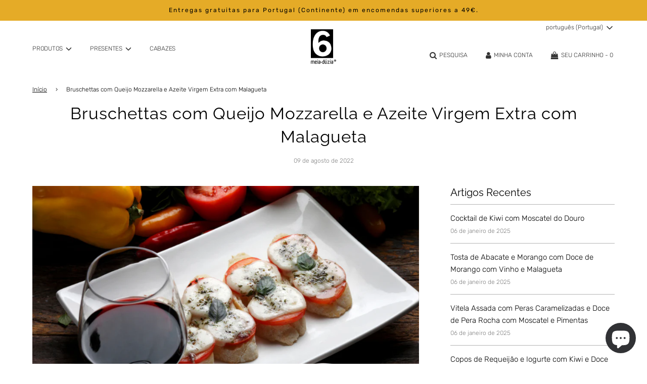

--- FILE ---
content_type: text/html; charset=utf-8
request_url: https://www.meiaduzia.com/blogs/receitas/bruschetta-queijo-mozzarella-azeite-malagueta
body_size: 48926
content:
 <!doctype html>
<!--[if IE 8]><html class="no-js lt-ie9" lang="en"> <![endif]-->
<!--[if IE 9 ]><html class="ie9 no-js" lang="en"> <![endif]-->
<!--[if (gt IE 9)|!(IE)]><!--> <html class="no-js" lang="en"> <!--<![endif]-->
<head>
  <!-- Google tag (gtag.js) -->
<script async src="https://www.googletagmanager.com/gtag/js?id=AW-529583627"></script>
<script>
  window.dataLayer = window.dataLayer || [];
  function gtag(){dataLayer.push(arguments);}
  gtag('js', new Date());

  gtag('config', 'AW-529583627');
</script>







<script async src="https://www.googletagmanager.com/gtag/js?id=AW-529583627"></script><!-- Google tag (gtag.js) -->
<script>
  window.dataLayer = window.dataLayer || [];
  function gtag() {dataLayer.push(arguments);}

  gtag('js', new Date());
  gtag('config', 'AW-529583627', {'allow_enhanced_conversions' : true});
</script>

  
  
<script type="text/javascript">
  
  	const url1 = 'https://meiaduzia-pt.myshopify.com/admin/api/2021-04/collections/270497710235/products.json';
  
</script>
      
<!-- Google Tag Manager -->
<script>(function(w,d,s,l,i){w[l]=w[l]||[];w[l].push({'gtm.start':
new Date().getTime(),event:'gtm.js'});var f=d.getElementsByTagName(s)[0],
j=d.createElement(s),dl=l!='dataLayer'?'&l='+l:'';j.async=true;j.src=
'https://www.googletagmanager.com/gtm.js?id='+i+dl;f.parentNode.insertBefore(j,f);
})(window,document,'script','dataLayer','GTM-KXQQFM3N');</script>
<!-- End Google Tag Manager -->

       

  
  <script type="text/javascript">  

  
  window.onload=function(){

 

    
    
    

  var sel = document.getElementsByClassName("bundle-builder-app--bundle--filter--option");
    var arr = "";
    
    for (i = 0; i < sel.length; i++){
    
      if(sel[i].value != arr){
			
       
             sel[i].remove();
            i--;
      	
     	 } 
       } 
    
       tWork();
        
 
   
    
  
  } 
  
 
    
  </script>
  
  <!-- Basic page needs ================================================== -->
  <meta charset="utf-8">
  <meta http-equiv="X-UA-Compatible" content="IE=edge">
  

  
    <link rel="shortcut icon" href="//www.meiaduzia.com/cdn/shop/files/logo-6_180x180_crop_center.jpg?v=1654699404" type="image/png">
    <link rel="apple-touch-icon" sizes="180x180" href="//www.meiaduzia.com/cdn/shop/files/logo-6_180x180_crop_center.jpg?v=1654699404">
    <link rel="apple-touch-icon-precomposed" sizes="180x180" href="//www.meiaduzia.com/cdn/shop/files/logo-6_180x180_crop_center.jpg?v=1654699404">
    <link rel="icon" type="image/png" sizes="32x32" href="//www.meiaduzia.com/cdn/shop/files/logo-6_32x32_crop_center.jpg?v=1654699404">
    <link rel="icon" type="image/png" sizes="194x194" href="//www.meiaduzia.com/cdn/shop/files/logo-6_194x194_crop_center.jpg?v=1654699404">
    <link rel="icon" type="image/png" sizes="192x192" href="//www.meiaduzia.com/cdn/shop/files/logo-6_192x192_crop_center.jpg?v=1654699404">
    <link rel="icon" type="image/png" sizes="16x16" href="//www.meiaduzia.com/cdn/shop/files/logo-6_16x16_crop_center.jpg?v=1654699404">
  

  <!-- Title and description ================================================== -->
  <title>
    Bruschettas com Queijo Mozzarella e Azeite Virgem Extra com Malagueta &ndash; meia.dúzia®
  </title>

  
    <meta name="description" content="Uma receita italiana de bruschettas com queijo Mozzarella, com o toque bem português do Azeite virgem extra com Malagueta.">
  

  <!-- Helpers ================================================== -->
  <!-- /snippets/social-meta-tags.liquid -->


<meta property="og:site_name" content="meia.dúzia®">
<meta property="og:url" content="https://www.meiaduzia.com/blogs/receitas/bruschetta-queijo-mozzarella-azeite-malagueta">
<meta property="og:title" content="Bruschettas com Queijo Mozzarella e Azeite Virgem Extra com Malagueta">
<meta property="og:type" content="article">
<meta property="og:description" content="Uma receita italiana de bruschettas com queijo Mozzarella, com o toque bem português do Azeite virgem extra com Malagueta.">

<meta property="og:image" content="http://www.meiaduzia.com/cdn/shop/articles/bruschettas-queijo-mozzarella-azeite-malagueta_1200x1200.jpg?v=1660059903">
<meta property="og:image:secure_url" content="https://www.meiaduzia.com/cdn/shop/articles/bruschettas-queijo-mozzarella-azeite-malagueta_1200x1200.jpg?v=1660059903">


  <meta name="twitter:site" content="@">

<meta name="twitter:card" content="summary_large_image">
<meta name="twitter:title" content="Bruschettas com Queijo Mozzarella e Azeite Virgem Extra com Malagueta">
<meta name="twitter:description" content="Uma receita italiana de bruschettas com queijo Mozzarella, com o toque bem português do Azeite virgem extra com Malagueta.">

  <link rel="canonical" href="https://www.meiaduzia.com/blogs/receitas/bruschetta-queijo-mozzarella-azeite-malagueta"/>
  
    <meta name="viewport" content="width=device-width, initial-scale=1, shrink-to-fit=no">
  
  <meta name="theme-color" content="#000000">

  <!-- CSS ================================================== -->
  <style>
/*============================================================================
  #Typography
==============================================================================*/





@font-face {
  font-family: Raleway;
  font-weight: 400;
  font-style: normal;
  font-display: swap;
  src: url("//www.meiaduzia.com/cdn/fonts/raleway/raleway_n4.2c76ddd103ff0f30b1230f13e160330ff8b2c68a.woff2") format("woff2"),
       url("//www.meiaduzia.com/cdn/fonts/raleway/raleway_n4.c057757dddc39994ad5d9c9f58e7c2c2a72359a9.woff") format("woff");
}

@font-face {
  font-family: Rubik;
  font-weight: 300;
  font-style: normal;
  font-display: swap;
  src: url("//www.meiaduzia.com/cdn/fonts/rubik/rubik_n3.28109fbcae8bc8da2127ed6af6c67e4379561eae.woff2") format("woff2"),
       url("//www.meiaduzia.com/cdn/fonts/rubik/rubik_n3.942906c434ddf3af9a94498663613ee37f663688.woff") format("woff");
}

@font-face {
  font-family: Rubik;
  font-weight: 300;
  font-style: normal;
  font-display: swap;
  src: url("//www.meiaduzia.com/cdn/fonts/rubik/rubik_n3.28109fbcae8bc8da2127ed6af6c67e4379561eae.woff2") format("woff2"),
       url("//www.meiaduzia.com/cdn/fonts/rubik/rubik_n3.942906c434ddf3af9a94498663613ee37f663688.woff") format("woff");
}


  @font-face {
  font-family: Raleway;
  font-weight: 700;
  font-style: normal;
  font-display: swap;
  src: url("//www.meiaduzia.com/cdn/fonts/raleway/raleway_n7.740cf9e1e4566800071db82eeca3cca45f43ba63.woff2") format("woff2"),
       url("//www.meiaduzia.com/cdn/fonts/raleway/raleway_n7.84943791ecde186400af8db54cf3b5b5e5049a8f.woff") format("woff");
}




  @font-face {
  font-family: Rubik;
  font-weight: 400;
  font-style: normal;
  font-display: swap;
  src: url("//www.meiaduzia.com/cdn/fonts/rubik/rubik_n4.c2fb67c90aa34ecf8da34fc1da937ee9c0c27942.woff2") format("woff2"),
       url("//www.meiaduzia.com/cdn/fonts/rubik/rubik_n4.d229bd4a6a25ec476a0829a74bf3657a5fd9aa36.woff") format("woff");
}




  @font-face {
  font-family: Rubik;
  font-weight: 300;
  font-style: italic;
  font-display: swap;
  src: url("//www.meiaduzia.com/cdn/fonts/rubik/rubik_i3.b05e6185d3b0db0348bd29e75970654320ebece5.woff2") format("woff2"),
       url("//www.meiaduzia.com/cdn/fonts/rubik/rubik_i3.17e9c9c746422f896724a3d9c732ae33fc2e19fd.woff") format("woff");
}




  @font-face {
  font-family: Rubik;
  font-weight: 400;
  font-style: italic;
  font-display: swap;
  src: url("//www.meiaduzia.com/cdn/fonts/rubik/rubik_i4.528fdfa8adf0c2cb49c0f6d132dcaffa910849d6.woff2") format("woff2"),
       url("//www.meiaduzia.com/cdn/fonts/rubik/rubik_i4.937396c2106c0db7a4072bbcd373d4e3d0ab306b.woff") format("woff");
}



/*============================================================================
  #General Variables
==============================================================================*/

:root {

  --font-weight-normal: 300;
  --font-weight-bold: 400;
  --font-weight-header-bold: 700;

  --header-font-stack: Raleway, sans-serif;
  --header-font-weight: 400;
  --header-font-style: normal;
  --header-text-size: 33;
  --header-text-size-px: 33px;

  --header-font-case: uppercase;
  --header-font-size: 12;
  --header-font-size-px: 12px;

  --heading-spacing: 1px;
  --heading-font-case: normal;
  --heading-font-stack: FontDrop;

  --body-font-stack: Rubik, sans-serif;
  --body-font-weight: 300;
  --body-font-style: normal;

  --navigation-font-stack: Rubik, sans-serif;
  --navigation-font-weight: 300;
  --navigation-font-style: normal;

  --base-font-size-int: 15;
  --base-font-size: 15px;

  --body-font-size-12-to-em: 0.8em;
  --body-font-size-14-to-em: 0.93em;
  --body-font-size-16-to-em: 1.07em;
  --body-font-size-18-to-em: 1.2em;
  --body-font-size-20-to-em: 1.33em;
  --body-font-size-22-to-em: 1.47em;
  --body-font-size-24-to-em: 1.6em;
  --body-font-size-28-to-em: 1.87em;
  --body-font-size-36-to-em: 2.4em;

  --sale-badge-color: #f26c4f;
  --sold-out-badge-color: #000;
  --badge-font-color: #fff;

  --primary-btn-text-color: #ffffff;
  --primary-btn-bg-color: #333333;
  --primary-btn-bg-color-lighten50: #b3b3b3;
  --primary-btn-bg-color-opacity50: rgba(51, 51, 51, 0.5);
  --primary-btn-bg-hover-color: #4e4e4e;
  --primary-btn-text-hover-color: #eeeeee;

  --button-text-case: uppercase;
  --button-font-size: 12;
  --button-font-size-px: 12px;

  --secondary-btn-text-color: #fff;
  --secondary-btn-bg-color: #818181;
  --secondary-btn-bg-color-lighten: #b4b4b4;
  --secondary-btn-bg-hover-color: #4e4e4e;
  --secondary-btn-bg-text-hover-color: #fff;

  

  
    --alt-btn-font-style: normal;
    --alt-btn-font-weight: 400;
    

  --text-color: #000000;
  --text-color-lighten5: #0d0d0d;
  --text-color-lighten70: #b3b3b3;
  --text-color-transparent05: rgba(0, 0, 0, 0.05);
  --text-color-transparent15: rgba(0, 0, 0, 0.15);
  --text-color-transparent5: rgba(0, 0, 0, 0.5);
  --text-color-transparent6: rgba(0, 0, 0, 0.6);
  --text-color-transparent7: rgba(0, 0, 0, 0.7);
  --text-color-transparent8: rgba(0, 0, 0, 0.8);

  --product-page-font-size: 24;
  --product-page-font-size-px: 24px;
  --product-page-font-case: normal;

  
  --product-page-font-weight: 500;
  

  --link-color: #000000;
  --on-sale-color: #f26c4f;

  --body-color: #ffffff;
  --body-color-darken10: #e6e6e6;
  --body-color-transparent00: rgba(255, 255, 255, 0);
  --body-color-transparent90: rgba(255, 255, 255, 0.9);

  --body-secondary-color: #ffffff;
  --body-secondary-color-transparent00: rgba(255, 255, 255, 0);
  --body-secondary-color-darken05: #f2f2f2;

  --color-primary-background: #ffffff;
  --color-secondary-background: #ffffff;

  --cart-background-color: #919191;

  --border-color: rgba(0, 0, 0, 0.5);
  --border-color-darken10: #000000;

  --header-color: #ffffff;
  --header-color-darken5: #f2f2f2;
  --header-color-lighten5: #ffffff;

  --header-border-color: rgba(0,0,0,0);

  --announcement-text-size: 12px;
  --announcement-text-spacing: 2px;
  --announcement-text-case: none;

  
      --announcement-font-style: normal;
      --announcement-font-weight: 400;
    

  --logo-font-size: 12px;

  --overlay-header-text-color: #fff;
  --nav-text-color: #333333;
  --nav-text-hover: #595959;

  --color-scheme-light-background: #f1f2f3;
  --color-scheme-light-background-lighten5: #ffffff;
  --color-scheme-light-text: #000000;
  --color-scheme-light-text-transparent60: rgba(0, 0, 0, 0.6);

  --color-scheme-feature-background: #e5ab27;
  --color-scheme-feature-background-lighten5: #e8b43e;
  --color-scheme-feature-text: #000000;
  --color-scheme-feature-text-transparent60: rgba(0, 0, 0, 0.6);

  --homepage-sections-accent-secondary-color-transparent60: rgba(0, 0, 0, 0.6);

  --color-scheme-dark-background: #333;
  --color-scheme-dark-text: #fff;
  --color-scheme-dark-text-transparent60: rgba(255, 255, 255, 0.6);

  --filter-bg-color: rgba(0, 0, 0, 0.1);

  --color-footer-bg: #000000;
  --color-footer-bg-darken5: #000000;
  --color-footer-text: #9F9F9F;
  --color-footer-text-darken10: #868686;
  --color-footer-border: rgba(159, 159, 159, 0.1);

  --popup-text-color: #000;
  --popup-text-color-lighten10: #1a1a1a;
  --popup-bg-color: #fff;

  --menu-drawer-color: #fff;
  --menu-drawer-color-darken5: #f2f2f2;
  --menu-drawer-text-color: #333;
  --menu-drawer-border-color: rgba(51, 51, 51, 0.1);
  --menu-drawer-text-hover-color: #9F9F9F;

  --cart-drawer-color: #fff;
  --cart-drawer-text-color: #333;
  --cart-drawer-text-color-lighten10: #4d4d4d;
  --cart-drawer-border-color: rgba(51, 51, 51, 0.5);

  --fancybox-overlay: url('//www.meiaduzia.com/cdn/shop/t/7/assets/fancybox_overlay.png?v=61793926319831825281624430250');

  /* Shop Pay Installments variables */
  --color-body: #ffffff;
  --color-bg: #ffffff;
}
</style>

  
  
    <link rel="preload" href="//www.meiaduzia.com/cdn/shop/t/7/assets/theme.min.css?v=117605414435876077861624430276" as="style">
    <link href="//www.meiaduzia.com/cdn/shop/t/7/assets/theme.min.css?v=117605414435876077861624430276" rel="stylesheet" type="text/css" media="all" />
  
  
  

  <link rel="preload" href="//www.meiaduzia.com/cdn/shop/t/7/assets/custom.css?v=33446914365153804571657896812" as="style">
  <link href="//www.meiaduzia.com/cdn/shop/t/7/assets/custom.css?v=33446914365153804571657896812" rel="stylesheet" type="text/css" media="all" />
  
  <link rel="preload" href="//www.meiaduzia.com/cdn/shop/t/7/assets/custom-ls.min.css?v=58117903480706683011746637467" as="style">
  <link href="//www.meiaduzia.com/cdn/shop/t/7/assets/custom-ls.min.css?v=58117903480706683011746637467" rel="stylesheet" type="text/css" media="all" />
  

  <!-- Header hook for plugins ================================================== -->
  <script>window.performance && window.performance.mark && window.performance.mark('shopify.content_for_header.start');</script><meta name="facebook-domain-verification" content="czzpo4y3prmwtrpq2nu1307rsr3hpg">
<meta name="facebook-domain-verification" content="zuricim0q23lj8wav99uvqphdr9jhq">
<meta name="google-site-verification" content="xjJ3lbH8acK7G91Njsw1J753UHR1cbaEVMsjLVqnMaU">
<meta id="shopify-digital-wallet" name="shopify-digital-wallet" content="/56670617755/digital_wallets/dialog">
<meta name="shopify-checkout-api-token" content="8ae9b278113366cf8a26ffda6edef8a5">
<meta id="in-context-paypal-metadata" data-shop-id="56670617755" data-venmo-supported="false" data-environment="production" data-locale="en_US" data-paypal-v4="true" data-currency="EUR">
<link rel="alternate" type="application/atom+xml" title="Feed" href="/blogs/receitas.atom" />
<link rel="alternate" hreflang="x-default" href="https://www.meiaduzia.ca/blogs/receitas/bruschetta-queijo-mozzarella-azeite-malagueta">
<link rel="alternate" hreflang="en" href="https://www.meiaduzia.ca/blogs/receitas/bruschetta-queijo-mozzarella-azeite-malagueta">
<link rel="alternate" hreflang="es-AC" href="https://www.meiaduzia.es/blogs/receitas/bruschetta-queijo-mozzarella-azeite-malagueta">
<link rel="alternate" hreflang="fr-AC" href="https://www.meiaduzia.fr/blogs/receitas/bruschetta-queijo-mozzarella-azeite-malagueta">
<link rel="alternate" hreflang="es-AD" href="https://www.meiaduzia.es/blogs/receitas/bruschetta-queijo-mozzarella-azeite-malagueta">
<link rel="alternate" hreflang="fr-AD" href="https://www.meiaduzia.fr/blogs/receitas/bruschetta-queijo-mozzarella-azeite-malagueta">
<link rel="alternate" hreflang="es-AE" href="https://www.meiaduzia.es/blogs/receitas/bruschetta-queijo-mozzarella-azeite-malagueta">
<link rel="alternate" hreflang="fr-AE" href="https://www.meiaduzia.fr/blogs/receitas/bruschetta-queijo-mozzarella-azeite-malagueta">
<link rel="alternate" hreflang="es-AF" href="https://www.meiaduzia.es/blogs/receitas/bruschetta-queijo-mozzarella-azeite-malagueta">
<link rel="alternate" hreflang="fr-AF" href="https://www.meiaduzia.fr/blogs/receitas/bruschetta-queijo-mozzarella-azeite-malagueta">
<link rel="alternate" hreflang="es-AG" href="https://www.meiaduzia.es/blogs/receitas/bruschetta-queijo-mozzarella-azeite-malagueta">
<link rel="alternate" hreflang="fr-AG" href="https://www.meiaduzia.fr/blogs/receitas/bruschetta-queijo-mozzarella-azeite-malagueta">
<link rel="alternate" hreflang="es-AI" href="https://www.meiaduzia.es/blogs/receitas/bruschetta-queijo-mozzarella-azeite-malagueta">
<link rel="alternate" hreflang="fr-AI" href="https://www.meiaduzia.fr/blogs/receitas/bruschetta-queijo-mozzarella-azeite-malagueta">
<link rel="alternate" hreflang="es-AL" href="https://www.meiaduzia.es/blogs/receitas/bruschetta-queijo-mozzarella-azeite-malagueta">
<link rel="alternate" hreflang="fr-AL" href="https://www.meiaduzia.fr/blogs/receitas/bruschetta-queijo-mozzarella-azeite-malagueta">
<link rel="alternate" hreflang="es-AM" href="https://www.meiaduzia.es/blogs/receitas/bruschetta-queijo-mozzarella-azeite-malagueta">
<link rel="alternate" hreflang="fr-AM" href="https://www.meiaduzia.fr/blogs/receitas/bruschetta-queijo-mozzarella-azeite-malagueta">
<link rel="alternate" hreflang="es-AR" href="https://www.meiaduzia.es/blogs/receitas/bruschetta-queijo-mozzarella-azeite-malagueta">
<link rel="alternate" hreflang="fr-AR" href="https://www.meiaduzia.fr/blogs/receitas/bruschetta-queijo-mozzarella-azeite-malagueta">
<link rel="alternate" hreflang="es-AT" href="https://www.meiaduzia.es/blogs/receitas/bruschetta-queijo-mozzarella-azeite-malagueta">
<link rel="alternate" hreflang="fr-AT" href="https://www.meiaduzia.fr/blogs/receitas/bruschetta-queijo-mozzarella-azeite-malagueta">
<link rel="alternate" hreflang="es-AU" href="https://www.meiaduzia.es/blogs/receitas/bruschetta-queijo-mozzarella-azeite-malagueta">
<link rel="alternate" hreflang="fr-AU" href="https://www.meiaduzia.fr/blogs/receitas/bruschetta-queijo-mozzarella-azeite-malagueta">
<link rel="alternate" hreflang="es-AW" href="https://www.meiaduzia.es/blogs/receitas/bruschetta-queijo-mozzarella-azeite-malagueta">
<link rel="alternate" hreflang="fr-AW" href="https://www.meiaduzia.fr/blogs/receitas/bruschetta-queijo-mozzarella-azeite-malagueta">
<link rel="alternate" hreflang="es-AX" href="https://www.meiaduzia.es/blogs/receitas/bruschetta-queijo-mozzarella-azeite-malagueta">
<link rel="alternate" hreflang="fr-AX" href="https://www.meiaduzia.fr/blogs/receitas/bruschetta-queijo-mozzarella-azeite-malagueta">
<link rel="alternate" hreflang="es-AZ" href="https://www.meiaduzia.es/blogs/receitas/bruschetta-queijo-mozzarella-azeite-malagueta">
<link rel="alternate" hreflang="fr-AZ" href="https://www.meiaduzia.fr/blogs/receitas/bruschetta-queijo-mozzarella-azeite-malagueta">
<link rel="alternate" hreflang="es-BA" href="https://www.meiaduzia.es/blogs/receitas/bruschetta-queijo-mozzarella-azeite-malagueta">
<link rel="alternate" hreflang="fr-BA" href="https://www.meiaduzia.fr/blogs/receitas/bruschetta-queijo-mozzarella-azeite-malagueta">
<link rel="alternate" hreflang="es-BB" href="https://www.meiaduzia.es/blogs/receitas/bruschetta-queijo-mozzarella-azeite-malagueta">
<link rel="alternate" hreflang="fr-BB" href="https://www.meiaduzia.fr/blogs/receitas/bruschetta-queijo-mozzarella-azeite-malagueta">
<link rel="alternate" hreflang="es-BD" href="https://www.meiaduzia.es/blogs/receitas/bruschetta-queijo-mozzarella-azeite-malagueta">
<link rel="alternate" hreflang="fr-BD" href="https://www.meiaduzia.fr/blogs/receitas/bruschetta-queijo-mozzarella-azeite-malagueta">
<link rel="alternate" hreflang="es-BE" href="https://www.meiaduzia.es/blogs/receitas/bruschetta-queijo-mozzarella-azeite-malagueta">
<link rel="alternate" hreflang="fr-BE" href="https://www.meiaduzia.fr/blogs/receitas/bruschetta-queijo-mozzarella-azeite-malagueta">
<link rel="alternate" hreflang="es-BF" href="https://www.meiaduzia.es/blogs/receitas/bruschetta-queijo-mozzarella-azeite-malagueta">
<link rel="alternate" hreflang="fr-BF" href="https://www.meiaduzia.fr/blogs/receitas/bruschetta-queijo-mozzarella-azeite-malagueta">
<link rel="alternate" hreflang="es-BG" href="https://www.meiaduzia.es/blogs/receitas/bruschetta-queijo-mozzarella-azeite-malagueta">
<link rel="alternate" hreflang="fr-BG" href="https://www.meiaduzia.fr/blogs/receitas/bruschetta-queijo-mozzarella-azeite-malagueta">
<link rel="alternate" hreflang="es-BH" href="https://www.meiaduzia.es/blogs/receitas/bruschetta-queijo-mozzarella-azeite-malagueta">
<link rel="alternate" hreflang="fr-BH" href="https://www.meiaduzia.fr/blogs/receitas/bruschetta-queijo-mozzarella-azeite-malagueta">
<link rel="alternate" hreflang="es-BI" href="https://www.meiaduzia.es/blogs/receitas/bruschetta-queijo-mozzarella-azeite-malagueta">
<link rel="alternate" hreflang="fr-BI" href="https://www.meiaduzia.fr/blogs/receitas/bruschetta-queijo-mozzarella-azeite-malagueta">
<link rel="alternate" hreflang="es-BJ" href="https://www.meiaduzia.es/blogs/receitas/bruschetta-queijo-mozzarella-azeite-malagueta">
<link rel="alternate" hreflang="fr-BJ" href="https://www.meiaduzia.fr/blogs/receitas/bruschetta-queijo-mozzarella-azeite-malagueta">
<link rel="alternate" hreflang="es-BL" href="https://www.meiaduzia.es/blogs/receitas/bruschetta-queijo-mozzarella-azeite-malagueta">
<link rel="alternate" hreflang="fr-BL" href="https://www.meiaduzia.fr/blogs/receitas/bruschetta-queijo-mozzarella-azeite-malagueta">
<link rel="alternate" hreflang="es-BM" href="https://www.meiaduzia.es/blogs/receitas/bruschetta-queijo-mozzarella-azeite-malagueta">
<link rel="alternate" hreflang="fr-BM" href="https://www.meiaduzia.fr/blogs/receitas/bruschetta-queijo-mozzarella-azeite-malagueta">
<link rel="alternate" hreflang="es-BN" href="https://www.meiaduzia.es/blogs/receitas/bruschetta-queijo-mozzarella-azeite-malagueta">
<link rel="alternate" hreflang="fr-BN" href="https://www.meiaduzia.fr/blogs/receitas/bruschetta-queijo-mozzarella-azeite-malagueta">
<link rel="alternate" hreflang="es-BO" href="https://www.meiaduzia.es/blogs/receitas/bruschetta-queijo-mozzarella-azeite-malagueta">
<link rel="alternate" hreflang="fr-BO" href="https://www.meiaduzia.fr/blogs/receitas/bruschetta-queijo-mozzarella-azeite-malagueta">
<link rel="alternate" hreflang="es-BQ" href="https://www.meiaduzia.es/blogs/receitas/bruschetta-queijo-mozzarella-azeite-malagueta">
<link rel="alternate" hreflang="fr-BQ" href="https://www.meiaduzia.fr/blogs/receitas/bruschetta-queijo-mozzarella-azeite-malagueta">
<link rel="alternate" hreflang="es-BR" href="https://www.meiaduzia.es/blogs/receitas/bruschetta-queijo-mozzarella-azeite-malagueta">
<link rel="alternate" hreflang="fr-BR" href="https://www.meiaduzia.fr/blogs/receitas/bruschetta-queijo-mozzarella-azeite-malagueta">
<link rel="alternate" hreflang="es-BS" href="https://www.meiaduzia.es/blogs/receitas/bruschetta-queijo-mozzarella-azeite-malagueta">
<link rel="alternate" hreflang="fr-BS" href="https://www.meiaduzia.fr/blogs/receitas/bruschetta-queijo-mozzarella-azeite-malagueta">
<link rel="alternate" hreflang="es-BT" href="https://www.meiaduzia.es/blogs/receitas/bruschetta-queijo-mozzarella-azeite-malagueta">
<link rel="alternate" hreflang="fr-BT" href="https://www.meiaduzia.fr/blogs/receitas/bruschetta-queijo-mozzarella-azeite-malagueta">
<link rel="alternate" hreflang="es-BW" href="https://www.meiaduzia.es/blogs/receitas/bruschetta-queijo-mozzarella-azeite-malagueta">
<link rel="alternate" hreflang="fr-BW" href="https://www.meiaduzia.fr/blogs/receitas/bruschetta-queijo-mozzarella-azeite-malagueta">
<link rel="alternate" hreflang="es-BY" href="https://www.meiaduzia.es/blogs/receitas/bruschetta-queijo-mozzarella-azeite-malagueta">
<link rel="alternate" hreflang="fr-BY" href="https://www.meiaduzia.fr/blogs/receitas/bruschetta-queijo-mozzarella-azeite-malagueta">
<link rel="alternate" hreflang="es-BZ" href="https://www.meiaduzia.es/blogs/receitas/bruschetta-queijo-mozzarella-azeite-malagueta">
<link rel="alternate" hreflang="fr-BZ" href="https://www.meiaduzia.fr/blogs/receitas/bruschetta-queijo-mozzarella-azeite-malagueta">
<link rel="alternate" hreflang="es-CA" href="https://www.meiaduzia.es/blogs/receitas/bruschetta-queijo-mozzarella-azeite-malagueta">
<link rel="alternate" hreflang="fr-CA" href="https://www.meiaduzia.fr/blogs/receitas/bruschetta-queijo-mozzarella-azeite-malagueta">
<link rel="alternate" hreflang="es-CC" href="https://www.meiaduzia.es/blogs/receitas/bruschetta-queijo-mozzarella-azeite-malagueta">
<link rel="alternate" hreflang="fr-CC" href="https://www.meiaduzia.fr/blogs/receitas/bruschetta-queijo-mozzarella-azeite-malagueta">
<link rel="alternate" hreflang="es-CD" href="https://www.meiaduzia.es/blogs/receitas/bruschetta-queijo-mozzarella-azeite-malagueta">
<link rel="alternate" hreflang="fr-CD" href="https://www.meiaduzia.fr/blogs/receitas/bruschetta-queijo-mozzarella-azeite-malagueta">
<link rel="alternate" hreflang="es-CF" href="https://www.meiaduzia.es/blogs/receitas/bruschetta-queijo-mozzarella-azeite-malagueta">
<link rel="alternate" hreflang="fr-CF" href="https://www.meiaduzia.fr/blogs/receitas/bruschetta-queijo-mozzarella-azeite-malagueta">
<link rel="alternate" hreflang="es-CG" href="https://www.meiaduzia.es/blogs/receitas/bruschetta-queijo-mozzarella-azeite-malagueta">
<link rel="alternate" hreflang="fr-CG" href="https://www.meiaduzia.fr/blogs/receitas/bruschetta-queijo-mozzarella-azeite-malagueta">
<link rel="alternate" hreflang="es-CH" href="https://www.meiaduzia.es/blogs/receitas/bruschetta-queijo-mozzarella-azeite-malagueta">
<link rel="alternate" hreflang="fr-CH" href="https://www.meiaduzia.fr/blogs/receitas/bruschetta-queijo-mozzarella-azeite-malagueta">
<link rel="alternate" hreflang="es-CI" href="https://www.meiaduzia.es/blogs/receitas/bruschetta-queijo-mozzarella-azeite-malagueta">
<link rel="alternate" hreflang="fr-CI" href="https://www.meiaduzia.fr/blogs/receitas/bruschetta-queijo-mozzarella-azeite-malagueta">
<link rel="alternate" hreflang="es-CK" href="https://www.meiaduzia.es/blogs/receitas/bruschetta-queijo-mozzarella-azeite-malagueta">
<link rel="alternate" hreflang="fr-CK" href="https://www.meiaduzia.fr/blogs/receitas/bruschetta-queijo-mozzarella-azeite-malagueta">
<link rel="alternate" hreflang="es-CL" href="https://www.meiaduzia.es/blogs/receitas/bruschetta-queijo-mozzarella-azeite-malagueta">
<link rel="alternate" hreflang="fr-CL" href="https://www.meiaduzia.fr/blogs/receitas/bruschetta-queijo-mozzarella-azeite-malagueta">
<link rel="alternate" hreflang="es-CM" href="https://www.meiaduzia.es/blogs/receitas/bruschetta-queijo-mozzarella-azeite-malagueta">
<link rel="alternate" hreflang="fr-CM" href="https://www.meiaduzia.fr/blogs/receitas/bruschetta-queijo-mozzarella-azeite-malagueta">
<link rel="alternate" hreflang="es-CN" href="https://www.meiaduzia.es/blogs/receitas/bruschetta-queijo-mozzarella-azeite-malagueta">
<link rel="alternate" hreflang="fr-CN" href="https://www.meiaduzia.fr/blogs/receitas/bruschetta-queijo-mozzarella-azeite-malagueta">
<link rel="alternate" hreflang="es-CO" href="https://www.meiaduzia.es/blogs/receitas/bruschetta-queijo-mozzarella-azeite-malagueta">
<link rel="alternate" hreflang="fr-CO" href="https://www.meiaduzia.fr/blogs/receitas/bruschetta-queijo-mozzarella-azeite-malagueta">
<link rel="alternate" hreflang="es-CR" href="https://www.meiaduzia.es/blogs/receitas/bruschetta-queijo-mozzarella-azeite-malagueta">
<link rel="alternate" hreflang="fr-CR" href="https://www.meiaduzia.fr/blogs/receitas/bruschetta-queijo-mozzarella-azeite-malagueta">
<link rel="alternate" hreflang="es-CV" href="https://www.meiaduzia.es/blogs/receitas/bruschetta-queijo-mozzarella-azeite-malagueta">
<link rel="alternate" hreflang="fr-CV" href="https://www.meiaduzia.fr/blogs/receitas/bruschetta-queijo-mozzarella-azeite-malagueta">
<link rel="alternate" hreflang="es-CW" href="https://www.meiaduzia.es/blogs/receitas/bruschetta-queijo-mozzarella-azeite-malagueta">
<link rel="alternate" hreflang="fr-CW" href="https://www.meiaduzia.fr/blogs/receitas/bruschetta-queijo-mozzarella-azeite-malagueta">
<link rel="alternate" hreflang="es-CX" href="https://www.meiaduzia.es/blogs/receitas/bruschetta-queijo-mozzarella-azeite-malagueta">
<link rel="alternate" hreflang="fr-CX" href="https://www.meiaduzia.fr/blogs/receitas/bruschetta-queijo-mozzarella-azeite-malagueta">
<link rel="alternate" hreflang="es-CY" href="https://www.meiaduzia.es/blogs/receitas/bruschetta-queijo-mozzarella-azeite-malagueta">
<link rel="alternate" hreflang="fr-CY" href="https://www.meiaduzia.fr/blogs/receitas/bruschetta-queijo-mozzarella-azeite-malagueta">
<link rel="alternate" hreflang="es-CZ" href="https://www.meiaduzia.es/blogs/receitas/bruschetta-queijo-mozzarella-azeite-malagueta">
<link rel="alternate" hreflang="fr-CZ" href="https://www.meiaduzia.fr/blogs/receitas/bruschetta-queijo-mozzarella-azeite-malagueta">
<link rel="alternate" hreflang="es-DE" href="https://www.meiaduzia.es/blogs/receitas/bruschetta-queijo-mozzarella-azeite-malagueta">
<link rel="alternate" hreflang="fr-DE" href="https://www.meiaduzia.fr/blogs/receitas/bruschetta-queijo-mozzarella-azeite-malagueta">
<link rel="alternate" hreflang="es-DJ" href="https://www.meiaduzia.es/blogs/receitas/bruschetta-queijo-mozzarella-azeite-malagueta">
<link rel="alternate" hreflang="fr-DJ" href="https://www.meiaduzia.fr/blogs/receitas/bruschetta-queijo-mozzarella-azeite-malagueta">
<link rel="alternate" hreflang="es-DK" href="https://www.meiaduzia.es/blogs/receitas/bruschetta-queijo-mozzarella-azeite-malagueta">
<link rel="alternate" hreflang="fr-DK" href="https://www.meiaduzia.fr/blogs/receitas/bruschetta-queijo-mozzarella-azeite-malagueta">
<link rel="alternate" hreflang="es-DM" href="https://www.meiaduzia.es/blogs/receitas/bruschetta-queijo-mozzarella-azeite-malagueta">
<link rel="alternate" hreflang="fr-DM" href="https://www.meiaduzia.fr/blogs/receitas/bruschetta-queijo-mozzarella-azeite-malagueta">
<link rel="alternate" hreflang="es-DO" href="https://www.meiaduzia.es/blogs/receitas/bruschetta-queijo-mozzarella-azeite-malagueta">
<link rel="alternate" hreflang="fr-DO" href="https://www.meiaduzia.fr/blogs/receitas/bruschetta-queijo-mozzarella-azeite-malagueta">
<link rel="alternate" hreflang="es-EC" href="https://www.meiaduzia.es/blogs/receitas/bruschetta-queijo-mozzarella-azeite-malagueta">
<link rel="alternate" hreflang="fr-EC" href="https://www.meiaduzia.fr/blogs/receitas/bruschetta-queijo-mozzarella-azeite-malagueta">
<link rel="alternate" hreflang="es-EE" href="https://www.meiaduzia.es/blogs/receitas/bruschetta-queijo-mozzarella-azeite-malagueta">
<link rel="alternate" hreflang="fr-EE" href="https://www.meiaduzia.fr/blogs/receitas/bruschetta-queijo-mozzarella-azeite-malagueta">
<link rel="alternate" hreflang="es-EG" href="https://www.meiaduzia.es/blogs/receitas/bruschetta-queijo-mozzarella-azeite-malagueta">
<link rel="alternate" hreflang="fr-EG" href="https://www.meiaduzia.fr/blogs/receitas/bruschetta-queijo-mozzarella-azeite-malagueta">
<link rel="alternate" hreflang="es-EH" href="https://www.meiaduzia.es/blogs/receitas/bruschetta-queijo-mozzarella-azeite-malagueta">
<link rel="alternate" hreflang="fr-EH" href="https://www.meiaduzia.fr/blogs/receitas/bruschetta-queijo-mozzarella-azeite-malagueta">
<link rel="alternate" hreflang="es-ER" href="https://www.meiaduzia.es/blogs/receitas/bruschetta-queijo-mozzarella-azeite-malagueta">
<link rel="alternate" hreflang="fr-ER" href="https://www.meiaduzia.fr/blogs/receitas/bruschetta-queijo-mozzarella-azeite-malagueta">
<link rel="alternate" hreflang="es-ES" href="https://www.meiaduzia.es/blogs/receitas/bruschetta-queijo-mozzarella-azeite-malagueta">
<link rel="alternate" hreflang="fr-ES" href="https://www.meiaduzia.fr/blogs/receitas/bruschetta-queijo-mozzarella-azeite-malagueta">
<link rel="alternate" hreflang="es-ET" href="https://www.meiaduzia.es/blogs/receitas/bruschetta-queijo-mozzarella-azeite-malagueta">
<link rel="alternate" hreflang="fr-ET" href="https://www.meiaduzia.fr/blogs/receitas/bruschetta-queijo-mozzarella-azeite-malagueta">
<link rel="alternate" hreflang="es-FI" href="https://www.meiaduzia.es/blogs/receitas/bruschetta-queijo-mozzarella-azeite-malagueta">
<link rel="alternate" hreflang="fr-FI" href="https://www.meiaduzia.fr/blogs/receitas/bruschetta-queijo-mozzarella-azeite-malagueta">
<link rel="alternate" hreflang="es-FJ" href="https://www.meiaduzia.es/blogs/receitas/bruschetta-queijo-mozzarella-azeite-malagueta">
<link rel="alternate" hreflang="fr-FJ" href="https://www.meiaduzia.fr/blogs/receitas/bruschetta-queijo-mozzarella-azeite-malagueta">
<link rel="alternate" hreflang="es-FK" href="https://www.meiaduzia.es/blogs/receitas/bruschetta-queijo-mozzarella-azeite-malagueta">
<link rel="alternate" hreflang="fr-FK" href="https://www.meiaduzia.fr/blogs/receitas/bruschetta-queijo-mozzarella-azeite-malagueta">
<link rel="alternate" hreflang="es-FO" href="https://www.meiaduzia.es/blogs/receitas/bruschetta-queijo-mozzarella-azeite-malagueta">
<link rel="alternate" hreflang="fr-FO" href="https://www.meiaduzia.fr/blogs/receitas/bruschetta-queijo-mozzarella-azeite-malagueta">
<link rel="alternate" hreflang="es-FR" href="https://www.meiaduzia.es/blogs/receitas/bruschetta-queijo-mozzarella-azeite-malagueta">
<link rel="alternate" hreflang="fr-FR" href="https://www.meiaduzia.fr/blogs/receitas/bruschetta-queijo-mozzarella-azeite-malagueta">
<link rel="alternate" hreflang="es-GA" href="https://www.meiaduzia.es/blogs/receitas/bruschetta-queijo-mozzarella-azeite-malagueta">
<link rel="alternate" hreflang="fr-GA" href="https://www.meiaduzia.fr/blogs/receitas/bruschetta-queijo-mozzarella-azeite-malagueta">
<link rel="alternate" hreflang="es-GB" href="https://www.meiaduzia.es/blogs/receitas/bruschetta-queijo-mozzarella-azeite-malagueta">
<link rel="alternate" hreflang="fr-GB" href="https://www.meiaduzia.fr/blogs/receitas/bruschetta-queijo-mozzarella-azeite-malagueta">
<link rel="alternate" hreflang="es-GD" href="https://www.meiaduzia.es/blogs/receitas/bruschetta-queijo-mozzarella-azeite-malagueta">
<link rel="alternate" hreflang="fr-GD" href="https://www.meiaduzia.fr/blogs/receitas/bruschetta-queijo-mozzarella-azeite-malagueta">
<link rel="alternate" hreflang="es-GE" href="https://www.meiaduzia.es/blogs/receitas/bruschetta-queijo-mozzarella-azeite-malagueta">
<link rel="alternate" hreflang="fr-GE" href="https://www.meiaduzia.fr/blogs/receitas/bruschetta-queijo-mozzarella-azeite-malagueta">
<link rel="alternate" hreflang="es-GF" href="https://www.meiaduzia.es/blogs/receitas/bruschetta-queijo-mozzarella-azeite-malagueta">
<link rel="alternate" hreflang="fr-GF" href="https://www.meiaduzia.fr/blogs/receitas/bruschetta-queijo-mozzarella-azeite-malagueta">
<link rel="alternate" hreflang="es-GG" href="https://www.meiaduzia.es/blogs/receitas/bruschetta-queijo-mozzarella-azeite-malagueta">
<link rel="alternate" hreflang="fr-GG" href="https://www.meiaduzia.fr/blogs/receitas/bruschetta-queijo-mozzarella-azeite-malagueta">
<link rel="alternate" hreflang="es-GH" href="https://www.meiaduzia.es/blogs/receitas/bruschetta-queijo-mozzarella-azeite-malagueta">
<link rel="alternate" hreflang="fr-GH" href="https://www.meiaduzia.fr/blogs/receitas/bruschetta-queijo-mozzarella-azeite-malagueta">
<link rel="alternate" hreflang="es-GI" href="https://www.meiaduzia.es/blogs/receitas/bruschetta-queijo-mozzarella-azeite-malagueta">
<link rel="alternate" hreflang="fr-GI" href="https://www.meiaduzia.fr/blogs/receitas/bruschetta-queijo-mozzarella-azeite-malagueta">
<link rel="alternate" hreflang="es-GL" href="https://www.meiaduzia.es/blogs/receitas/bruschetta-queijo-mozzarella-azeite-malagueta">
<link rel="alternate" hreflang="fr-GL" href="https://www.meiaduzia.fr/blogs/receitas/bruschetta-queijo-mozzarella-azeite-malagueta">
<link rel="alternate" hreflang="es-GM" href="https://www.meiaduzia.es/blogs/receitas/bruschetta-queijo-mozzarella-azeite-malagueta">
<link rel="alternate" hreflang="fr-GM" href="https://www.meiaduzia.fr/blogs/receitas/bruschetta-queijo-mozzarella-azeite-malagueta">
<link rel="alternate" hreflang="es-GN" href="https://www.meiaduzia.es/blogs/receitas/bruschetta-queijo-mozzarella-azeite-malagueta">
<link rel="alternate" hreflang="fr-GN" href="https://www.meiaduzia.fr/blogs/receitas/bruschetta-queijo-mozzarella-azeite-malagueta">
<link rel="alternate" hreflang="es-GP" href="https://www.meiaduzia.es/blogs/receitas/bruschetta-queijo-mozzarella-azeite-malagueta">
<link rel="alternate" hreflang="fr-GP" href="https://www.meiaduzia.fr/blogs/receitas/bruschetta-queijo-mozzarella-azeite-malagueta">
<link rel="alternate" hreflang="es-GQ" href="https://www.meiaduzia.es/blogs/receitas/bruschetta-queijo-mozzarella-azeite-malagueta">
<link rel="alternate" hreflang="fr-GQ" href="https://www.meiaduzia.fr/blogs/receitas/bruschetta-queijo-mozzarella-azeite-malagueta">
<link rel="alternate" hreflang="es-GR" href="https://www.meiaduzia.es/blogs/receitas/bruschetta-queijo-mozzarella-azeite-malagueta">
<link rel="alternate" hreflang="fr-GR" href="https://www.meiaduzia.fr/blogs/receitas/bruschetta-queijo-mozzarella-azeite-malagueta">
<link rel="alternate" hreflang="es-GS" href="https://www.meiaduzia.es/blogs/receitas/bruschetta-queijo-mozzarella-azeite-malagueta">
<link rel="alternate" hreflang="fr-GS" href="https://www.meiaduzia.fr/blogs/receitas/bruschetta-queijo-mozzarella-azeite-malagueta">
<link rel="alternate" hreflang="es-GT" href="https://www.meiaduzia.es/blogs/receitas/bruschetta-queijo-mozzarella-azeite-malagueta">
<link rel="alternate" hreflang="fr-GT" href="https://www.meiaduzia.fr/blogs/receitas/bruschetta-queijo-mozzarella-azeite-malagueta">
<link rel="alternate" hreflang="es-GW" href="https://www.meiaduzia.es/blogs/receitas/bruschetta-queijo-mozzarella-azeite-malagueta">
<link rel="alternate" hreflang="fr-GW" href="https://www.meiaduzia.fr/blogs/receitas/bruschetta-queijo-mozzarella-azeite-malagueta">
<link rel="alternate" hreflang="es-GY" href="https://www.meiaduzia.es/blogs/receitas/bruschetta-queijo-mozzarella-azeite-malagueta">
<link rel="alternate" hreflang="fr-GY" href="https://www.meiaduzia.fr/blogs/receitas/bruschetta-queijo-mozzarella-azeite-malagueta">
<link rel="alternate" hreflang="es-HK" href="https://www.meiaduzia.es/blogs/receitas/bruschetta-queijo-mozzarella-azeite-malagueta">
<link rel="alternate" hreflang="fr-HK" href="https://www.meiaduzia.fr/blogs/receitas/bruschetta-queijo-mozzarella-azeite-malagueta">
<link rel="alternate" hreflang="es-HN" href="https://www.meiaduzia.es/blogs/receitas/bruschetta-queijo-mozzarella-azeite-malagueta">
<link rel="alternate" hreflang="fr-HN" href="https://www.meiaduzia.fr/blogs/receitas/bruschetta-queijo-mozzarella-azeite-malagueta">
<link rel="alternate" hreflang="es-HR" href="https://www.meiaduzia.es/blogs/receitas/bruschetta-queijo-mozzarella-azeite-malagueta">
<link rel="alternate" hreflang="fr-HR" href="https://www.meiaduzia.fr/blogs/receitas/bruschetta-queijo-mozzarella-azeite-malagueta">
<link rel="alternate" hreflang="es-HT" href="https://www.meiaduzia.es/blogs/receitas/bruschetta-queijo-mozzarella-azeite-malagueta">
<link rel="alternate" hreflang="fr-HT" href="https://www.meiaduzia.fr/blogs/receitas/bruschetta-queijo-mozzarella-azeite-malagueta">
<link rel="alternate" hreflang="es-HU" href="https://www.meiaduzia.es/blogs/receitas/bruschetta-queijo-mozzarella-azeite-malagueta">
<link rel="alternate" hreflang="fr-HU" href="https://www.meiaduzia.fr/blogs/receitas/bruschetta-queijo-mozzarella-azeite-malagueta">
<link rel="alternate" hreflang="es-ID" href="https://www.meiaduzia.es/blogs/receitas/bruschetta-queijo-mozzarella-azeite-malagueta">
<link rel="alternate" hreflang="fr-ID" href="https://www.meiaduzia.fr/blogs/receitas/bruschetta-queijo-mozzarella-azeite-malagueta">
<link rel="alternate" hreflang="es-IE" href="https://www.meiaduzia.es/blogs/receitas/bruschetta-queijo-mozzarella-azeite-malagueta">
<link rel="alternate" hreflang="fr-IE" href="https://www.meiaduzia.fr/blogs/receitas/bruschetta-queijo-mozzarella-azeite-malagueta">
<link rel="alternate" hreflang="es-IL" href="https://www.meiaduzia.es/blogs/receitas/bruschetta-queijo-mozzarella-azeite-malagueta">
<link rel="alternate" hreflang="fr-IL" href="https://www.meiaduzia.fr/blogs/receitas/bruschetta-queijo-mozzarella-azeite-malagueta">
<link rel="alternate" hreflang="es-IM" href="https://www.meiaduzia.es/blogs/receitas/bruschetta-queijo-mozzarella-azeite-malagueta">
<link rel="alternate" hreflang="fr-IM" href="https://www.meiaduzia.fr/blogs/receitas/bruschetta-queijo-mozzarella-azeite-malagueta">
<link rel="alternate" hreflang="es-IN" href="https://www.meiaduzia.es/blogs/receitas/bruschetta-queijo-mozzarella-azeite-malagueta">
<link rel="alternate" hreflang="fr-IN" href="https://www.meiaduzia.fr/blogs/receitas/bruschetta-queijo-mozzarella-azeite-malagueta">
<link rel="alternate" hreflang="es-IO" href="https://www.meiaduzia.es/blogs/receitas/bruschetta-queijo-mozzarella-azeite-malagueta">
<link rel="alternate" hreflang="fr-IO" href="https://www.meiaduzia.fr/blogs/receitas/bruschetta-queijo-mozzarella-azeite-malagueta">
<link rel="alternate" hreflang="es-IQ" href="https://www.meiaduzia.es/blogs/receitas/bruschetta-queijo-mozzarella-azeite-malagueta">
<link rel="alternate" hreflang="fr-IQ" href="https://www.meiaduzia.fr/blogs/receitas/bruschetta-queijo-mozzarella-azeite-malagueta">
<link rel="alternate" hreflang="es-IS" href="https://www.meiaduzia.es/blogs/receitas/bruschetta-queijo-mozzarella-azeite-malagueta">
<link rel="alternate" hreflang="fr-IS" href="https://www.meiaduzia.fr/blogs/receitas/bruschetta-queijo-mozzarella-azeite-malagueta">
<link rel="alternate" hreflang="es-IT" href="https://www.meiaduzia.es/blogs/receitas/bruschetta-queijo-mozzarella-azeite-malagueta">
<link rel="alternate" hreflang="fr-IT" href="https://www.meiaduzia.fr/blogs/receitas/bruschetta-queijo-mozzarella-azeite-malagueta">
<link rel="alternate" hreflang="es-JE" href="https://www.meiaduzia.es/blogs/receitas/bruschetta-queijo-mozzarella-azeite-malagueta">
<link rel="alternate" hreflang="fr-JE" href="https://www.meiaduzia.fr/blogs/receitas/bruschetta-queijo-mozzarella-azeite-malagueta">
<link rel="alternate" hreflang="es-JM" href="https://www.meiaduzia.es/blogs/receitas/bruschetta-queijo-mozzarella-azeite-malagueta">
<link rel="alternate" hreflang="fr-JM" href="https://www.meiaduzia.fr/blogs/receitas/bruschetta-queijo-mozzarella-azeite-malagueta">
<link rel="alternate" hreflang="es-JO" href="https://www.meiaduzia.es/blogs/receitas/bruschetta-queijo-mozzarella-azeite-malagueta">
<link rel="alternate" hreflang="fr-JO" href="https://www.meiaduzia.fr/blogs/receitas/bruschetta-queijo-mozzarella-azeite-malagueta">
<link rel="alternate" hreflang="es-JP" href="https://www.meiaduzia.es/blogs/receitas/bruschetta-queijo-mozzarella-azeite-malagueta">
<link rel="alternate" hreflang="fr-JP" href="https://www.meiaduzia.fr/blogs/receitas/bruschetta-queijo-mozzarella-azeite-malagueta">
<link rel="alternate" hreflang="es-KE" href="https://www.meiaduzia.es/blogs/receitas/bruschetta-queijo-mozzarella-azeite-malagueta">
<link rel="alternate" hreflang="fr-KE" href="https://www.meiaduzia.fr/blogs/receitas/bruschetta-queijo-mozzarella-azeite-malagueta">
<link rel="alternate" hreflang="es-KG" href="https://www.meiaduzia.es/blogs/receitas/bruschetta-queijo-mozzarella-azeite-malagueta">
<link rel="alternate" hreflang="fr-KG" href="https://www.meiaduzia.fr/blogs/receitas/bruschetta-queijo-mozzarella-azeite-malagueta">
<link rel="alternate" hreflang="es-KH" href="https://www.meiaduzia.es/blogs/receitas/bruschetta-queijo-mozzarella-azeite-malagueta">
<link rel="alternate" hreflang="fr-KH" href="https://www.meiaduzia.fr/blogs/receitas/bruschetta-queijo-mozzarella-azeite-malagueta">
<link rel="alternate" hreflang="es-KI" href="https://www.meiaduzia.es/blogs/receitas/bruschetta-queijo-mozzarella-azeite-malagueta">
<link rel="alternate" hreflang="fr-KI" href="https://www.meiaduzia.fr/blogs/receitas/bruschetta-queijo-mozzarella-azeite-malagueta">
<link rel="alternate" hreflang="es-KM" href="https://www.meiaduzia.es/blogs/receitas/bruschetta-queijo-mozzarella-azeite-malagueta">
<link rel="alternate" hreflang="fr-KM" href="https://www.meiaduzia.fr/blogs/receitas/bruschetta-queijo-mozzarella-azeite-malagueta">
<link rel="alternate" hreflang="es-KN" href="https://www.meiaduzia.es/blogs/receitas/bruschetta-queijo-mozzarella-azeite-malagueta">
<link rel="alternate" hreflang="fr-KN" href="https://www.meiaduzia.fr/blogs/receitas/bruschetta-queijo-mozzarella-azeite-malagueta">
<link rel="alternate" hreflang="es-KR" href="https://www.meiaduzia.es/blogs/receitas/bruschetta-queijo-mozzarella-azeite-malagueta">
<link rel="alternate" hreflang="fr-KR" href="https://www.meiaduzia.fr/blogs/receitas/bruschetta-queijo-mozzarella-azeite-malagueta">
<link rel="alternate" hreflang="es-KW" href="https://www.meiaduzia.es/blogs/receitas/bruschetta-queijo-mozzarella-azeite-malagueta">
<link rel="alternate" hreflang="fr-KW" href="https://www.meiaduzia.fr/blogs/receitas/bruschetta-queijo-mozzarella-azeite-malagueta">
<link rel="alternate" hreflang="es-KY" href="https://www.meiaduzia.es/blogs/receitas/bruschetta-queijo-mozzarella-azeite-malagueta">
<link rel="alternate" hreflang="fr-KY" href="https://www.meiaduzia.fr/blogs/receitas/bruschetta-queijo-mozzarella-azeite-malagueta">
<link rel="alternate" hreflang="es-KZ" href="https://www.meiaduzia.es/blogs/receitas/bruschetta-queijo-mozzarella-azeite-malagueta">
<link rel="alternate" hreflang="fr-KZ" href="https://www.meiaduzia.fr/blogs/receitas/bruschetta-queijo-mozzarella-azeite-malagueta">
<link rel="alternate" hreflang="es-LA" href="https://www.meiaduzia.es/blogs/receitas/bruschetta-queijo-mozzarella-azeite-malagueta">
<link rel="alternate" hreflang="fr-LA" href="https://www.meiaduzia.fr/blogs/receitas/bruschetta-queijo-mozzarella-azeite-malagueta">
<link rel="alternate" hreflang="es-LB" href="https://www.meiaduzia.es/blogs/receitas/bruschetta-queijo-mozzarella-azeite-malagueta">
<link rel="alternate" hreflang="fr-LB" href="https://www.meiaduzia.fr/blogs/receitas/bruschetta-queijo-mozzarella-azeite-malagueta">
<link rel="alternate" hreflang="es-LC" href="https://www.meiaduzia.es/blogs/receitas/bruschetta-queijo-mozzarella-azeite-malagueta">
<link rel="alternate" hreflang="fr-LC" href="https://www.meiaduzia.fr/blogs/receitas/bruschetta-queijo-mozzarella-azeite-malagueta">
<link rel="alternate" hreflang="es-LI" href="https://www.meiaduzia.es/blogs/receitas/bruschetta-queijo-mozzarella-azeite-malagueta">
<link rel="alternate" hreflang="fr-LI" href="https://www.meiaduzia.fr/blogs/receitas/bruschetta-queijo-mozzarella-azeite-malagueta">
<link rel="alternate" hreflang="es-LK" href="https://www.meiaduzia.es/blogs/receitas/bruschetta-queijo-mozzarella-azeite-malagueta">
<link rel="alternate" hreflang="fr-LK" href="https://www.meiaduzia.fr/blogs/receitas/bruschetta-queijo-mozzarella-azeite-malagueta">
<link rel="alternate" hreflang="es-LR" href="https://www.meiaduzia.es/blogs/receitas/bruschetta-queijo-mozzarella-azeite-malagueta">
<link rel="alternate" hreflang="fr-LR" href="https://www.meiaduzia.fr/blogs/receitas/bruschetta-queijo-mozzarella-azeite-malagueta">
<link rel="alternate" hreflang="es-LS" href="https://www.meiaduzia.es/blogs/receitas/bruschetta-queijo-mozzarella-azeite-malagueta">
<link rel="alternate" hreflang="fr-LS" href="https://www.meiaduzia.fr/blogs/receitas/bruschetta-queijo-mozzarella-azeite-malagueta">
<link rel="alternate" hreflang="es-LT" href="https://www.meiaduzia.es/blogs/receitas/bruschetta-queijo-mozzarella-azeite-malagueta">
<link rel="alternate" hreflang="fr-LT" href="https://www.meiaduzia.fr/blogs/receitas/bruschetta-queijo-mozzarella-azeite-malagueta">
<link rel="alternate" hreflang="es-LU" href="https://www.meiaduzia.es/blogs/receitas/bruschetta-queijo-mozzarella-azeite-malagueta">
<link rel="alternate" hreflang="fr-LU" href="https://www.meiaduzia.fr/blogs/receitas/bruschetta-queijo-mozzarella-azeite-malagueta">
<link rel="alternate" hreflang="es-LV" href="https://www.meiaduzia.es/blogs/receitas/bruschetta-queijo-mozzarella-azeite-malagueta">
<link rel="alternate" hreflang="fr-LV" href="https://www.meiaduzia.fr/blogs/receitas/bruschetta-queijo-mozzarella-azeite-malagueta">
<link rel="alternate" hreflang="es-LY" href="https://www.meiaduzia.es/blogs/receitas/bruschetta-queijo-mozzarella-azeite-malagueta">
<link rel="alternate" hreflang="fr-LY" href="https://www.meiaduzia.fr/blogs/receitas/bruschetta-queijo-mozzarella-azeite-malagueta">
<link rel="alternate" hreflang="es-MA" href="https://www.meiaduzia.es/blogs/receitas/bruschetta-queijo-mozzarella-azeite-malagueta">
<link rel="alternate" hreflang="fr-MA" href="https://www.meiaduzia.fr/blogs/receitas/bruschetta-queijo-mozzarella-azeite-malagueta">
<link rel="alternate" hreflang="es-MC" href="https://www.meiaduzia.es/blogs/receitas/bruschetta-queijo-mozzarella-azeite-malagueta">
<link rel="alternate" hreflang="fr-MC" href="https://www.meiaduzia.fr/blogs/receitas/bruschetta-queijo-mozzarella-azeite-malagueta">
<link rel="alternate" hreflang="es-MD" href="https://www.meiaduzia.es/blogs/receitas/bruschetta-queijo-mozzarella-azeite-malagueta">
<link rel="alternate" hreflang="fr-MD" href="https://www.meiaduzia.fr/blogs/receitas/bruschetta-queijo-mozzarella-azeite-malagueta">
<link rel="alternate" hreflang="es-ME" href="https://www.meiaduzia.es/blogs/receitas/bruschetta-queijo-mozzarella-azeite-malagueta">
<link rel="alternate" hreflang="fr-ME" href="https://www.meiaduzia.fr/blogs/receitas/bruschetta-queijo-mozzarella-azeite-malagueta">
<link rel="alternate" hreflang="es-MF" href="https://www.meiaduzia.es/blogs/receitas/bruschetta-queijo-mozzarella-azeite-malagueta">
<link rel="alternate" hreflang="fr-MF" href="https://www.meiaduzia.fr/blogs/receitas/bruschetta-queijo-mozzarella-azeite-malagueta">
<link rel="alternate" hreflang="es-MG" href="https://www.meiaduzia.es/blogs/receitas/bruschetta-queijo-mozzarella-azeite-malagueta">
<link rel="alternate" hreflang="fr-MG" href="https://www.meiaduzia.fr/blogs/receitas/bruschetta-queijo-mozzarella-azeite-malagueta">
<link rel="alternate" hreflang="es-MK" href="https://www.meiaduzia.es/blogs/receitas/bruschetta-queijo-mozzarella-azeite-malagueta">
<link rel="alternate" hreflang="fr-MK" href="https://www.meiaduzia.fr/blogs/receitas/bruschetta-queijo-mozzarella-azeite-malagueta">
<link rel="alternate" hreflang="es-ML" href="https://www.meiaduzia.es/blogs/receitas/bruschetta-queijo-mozzarella-azeite-malagueta">
<link rel="alternate" hreflang="fr-ML" href="https://www.meiaduzia.fr/blogs/receitas/bruschetta-queijo-mozzarella-azeite-malagueta">
<link rel="alternate" hreflang="es-MM" href="https://www.meiaduzia.es/blogs/receitas/bruschetta-queijo-mozzarella-azeite-malagueta">
<link rel="alternate" hreflang="fr-MM" href="https://www.meiaduzia.fr/blogs/receitas/bruschetta-queijo-mozzarella-azeite-malagueta">
<link rel="alternate" hreflang="es-MN" href="https://www.meiaduzia.es/blogs/receitas/bruschetta-queijo-mozzarella-azeite-malagueta">
<link rel="alternate" hreflang="fr-MN" href="https://www.meiaduzia.fr/blogs/receitas/bruschetta-queijo-mozzarella-azeite-malagueta">
<link rel="alternate" hreflang="es-MO" href="https://www.meiaduzia.es/blogs/receitas/bruschetta-queijo-mozzarella-azeite-malagueta">
<link rel="alternate" hreflang="fr-MO" href="https://www.meiaduzia.fr/blogs/receitas/bruschetta-queijo-mozzarella-azeite-malagueta">
<link rel="alternate" hreflang="es-MQ" href="https://www.meiaduzia.es/blogs/receitas/bruschetta-queijo-mozzarella-azeite-malagueta">
<link rel="alternate" hreflang="fr-MQ" href="https://www.meiaduzia.fr/blogs/receitas/bruschetta-queijo-mozzarella-azeite-malagueta">
<link rel="alternate" hreflang="es-MR" href="https://www.meiaduzia.es/blogs/receitas/bruschetta-queijo-mozzarella-azeite-malagueta">
<link rel="alternate" hreflang="fr-MR" href="https://www.meiaduzia.fr/blogs/receitas/bruschetta-queijo-mozzarella-azeite-malagueta">
<link rel="alternate" hreflang="es-MS" href="https://www.meiaduzia.es/blogs/receitas/bruschetta-queijo-mozzarella-azeite-malagueta">
<link rel="alternate" hreflang="fr-MS" href="https://www.meiaduzia.fr/blogs/receitas/bruschetta-queijo-mozzarella-azeite-malagueta">
<link rel="alternate" hreflang="es-MT" href="https://www.meiaduzia.es/blogs/receitas/bruschetta-queijo-mozzarella-azeite-malagueta">
<link rel="alternate" hreflang="fr-MT" href="https://www.meiaduzia.fr/blogs/receitas/bruschetta-queijo-mozzarella-azeite-malagueta">
<link rel="alternate" hreflang="es-MU" href="https://www.meiaduzia.es/blogs/receitas/bruschetta-queijo-mozzarella-azeite-malagueta">
<link rel="alternate" hreflang="fr-MU" href="https://www.meiaduzia.fr/blogs/receitas/bruschetta-queijo-mozzarella-azeite-malagueta">
<link rel="alternate" hreflang="es-MV" href="https://www.meiaduzia.es/blogs/receitas/bruschetta-queijo-mozzarella-azeite-malagueta">
<link rel="alternate" hreflang="fr-MV" href="https://www.meiaduzia.fr/blogs/receitas/bruschetta-queijo-mozzarella-azeite-malagueta">
<link rel="alternate" hreflang="es-MW" href="https://www.meiaduzia.es/blogs/receitas/bruschetta-queijo-mozzarella-azeite-malagueta">
<link rel="alternate" hreflang="fr-MW" href="https://www.meiaduzia.fr/blogs/receitas/bruschetta-queijo-mozzarella-azeite-malagueta">
<link rel="alternate" hreflang="es-MX" href="https://www.meiaduzia.es/blogs/receitas/bruschetta-queijo-mozzarella-azeite-malagueta">
<link rel="alternate" hreflang="fr-MX" href="https://www.meiaduzia.fr/blogs/receitas/bruschetta-queijo-mozzarella-azeite-malagueta">
<link rel="alternate" hreflang="es-MY" href="https://www.meiaduzia.es/blogs/receitas/bruschetta-queijo-mozzarella-azeite-malagueta">
<link rel="alternate" hreflang="fr-MY" href="https://www.meiaduzia.fr/blogs/receitas/bruschetta-queijo-mozzarella-azeite-malagueta">
<link rel="alternate" hreflang="es-MZ" href="https://www.meiaduzia.es/blogs/receitas/bruschetta-queijo-mozzarella-azeite-malagueta">
<link rel="alternate" hreflang="fr-MZ" href="https://www.meiaduzia.fr/blogs/receitas/bruschetta-queijo-mozzarella-azeite-malagueta">
<link rel="alternate" hreflang="es-NA" href="https://www.meiaduzia.es/blogs/receitas/bruschetta-queijo-mozzarella-azeite-malagueta">
<link rel="alternate" hreflang="fr-NA" href="https://www.meiaduzia.fr/blogs/receitas/bruschetta-queijo-mozzarella-azeite-malagueta">
<link rel="alternate" hreflang="es-NC" href="https://www.meiaduzia.es/blogs/receitas/bruschetta-queijo-mozzarella-azeite-malagueta">
<link rel="alternate" hreflang="fr-NC" href="https://www.meiaduzia.fr/blogs/receitas/bruschetta-queijo-mozzarella-azeite-malagueta">
<link rel="alternate" hreflang="es-NE" href="https://www.meiaduzia.es/blogs/receitas/bruschetta-queijo-mozzarella-azeite-malagueta">
<link rel="alternate" hreflang="fr-NE" href="https://www.meiaduzia.fr/blogs/receitas/bruschetta-queijo-mozzarella-azeite-malagueta">
<link rel="alternate" hreflang="es-NF" href="https://www.meiaduzia.es/blogs/receitas/bruschetta-queijo-mozzarella-azeite-malagueta">
<link rel="alternate" hreflang="fr-NF" href="https://www.meiaduzia.fr/blogs/receitas/bruschetta-queijo-mozzarella-azeite-malagueta">
<link rel="alternate" hreflang="es-NG" href="https://www.meiaduzia.es/blogs/receitas/bruschetta-queijo-mozzarella-azeite-malagueta">
<link rel="alternate" hreflang="fr-NG" href="https://www.meiaduzia.fr/blogs/receitas/bruschetta-queijo-mozzarella-azeite-malagueta">
<link rel="alternate" hreflang="es-NI" href="https://www.meiaduzia.es/blogs/receitas/bruschetta-queijo-mozzarella-azeite-malagueta">
<link rel="alternate" hreflang="fr-NI" href="https://www.meiaduzia.fr/blogs/receitas/bruschetta-queijo-mozzarella-azeite-malagueta">
<link rel="alternate" hreflang="es-NL" href="https://www.meiaduzia.es/blogs/receitas/bruschetta-queijo-mozzarella-azeite-malagueta">
<link rel="alternate" hreflang="fr-NL" href="https://www.meiaduzia.fr/blogs/receitas/bruschetta-queijo-mozzarella-azeite-malagueta">
<link rel="alternate" hreflang="es-NO" href="https://www.meiaduzia.es/blogs/receitas/bruschetta-queijo-mozzarella-azeite-malagueta">
<link rel="alternate" hreflang="fr-NO" href="https://www.meiaduzia.fr/blogs/receitas/bruschetta-queijo-mozzarella-azeite-malagueta">
<link rel="alternate" hreflang="es-NP" href="https://www.meiaduzia.es/blogs/receitas/bruschetta-queijo-mozzarella-azeite-malagueta">
<link rel="alternate" hreflang="fr-NP" href="https://www.meiaduzia.fr/blogs/receitas/bruschetta-queijo-mozzarella-azeite-malagueta">
<link rel="alternate" hreflang="es-NR" href="https://www.meiaduzia.es/blogs/receitas/bruschetta-queijo-mozzarella-azeite-malagueta">
<link rel="alternate" hreflang="fr-NR" href="https://www.meiaduzia.fr/blogs/receitas/bruschetta-queijo-mozzarella-azeite-malagueta">
<link rel="alternate" hreflang="es-NU" href="https://www.meiaduzia.es/blogs/receitas/bruschetta-queijo-mozzarella-azeite-malagueta">
<link rel="alternate" hreflang="fr-NU" href="https://www.meiaduzia.fr/blogs/receitas/bruschetta-queijo-mozzarella-azeite-malagueta">
<link rel="alternate" hreflang="es-NZ" href="https://www.meiaduzia.es/blogs/receitas/bruschetta-queijo-mozzarella-azeite-malagueta">
<link rel="alternate" hreflang="fr-NZ" href="https://www.meiaduzia.fr/blogs/receitas/bruschetta-queijo-mozzarella-azeite-malagueta">
<link rel="alternate" hreflang="es-OM" href="https://www.meiaduzia.es/blogs/receitas/bruschetta-queijo-mozzarella-azeite-malagueta">
<link rel="alternate" hreflang="fr-OM" href="https://www.meiaduzia.fr/blogs/receitas/bruschetta-queijo-mozzarella-azeite-malagueta">
<link rel="alternate" hreflang="es-PA" href="https://www.meiaduzia.es/blogs/receitas/bruschetta-queijo-mozzarella-azeite-malagueta">
<link rel="alternate" hreflang="fr-PA" href="https://www.meiaduzia.fr/blogs/receitas/bruschetta-queijo-mozzarella-azeite-malagueta">
<link rel="alternate" hreflang="es-PE" href="https://www.meiaduzia.es/blogs/receitas/bruschetta-queijo-mozzarella-azeite-malagueta">
<link rel="alternate" hreflang="fr-PE" href="https://www.meiaduzia.fr/blogs/receitas/bruschetta-queijo-mozzarella-azeite-malagueta">
<link rel="alternate" hreflang="es-PF" href="https://www.meiaduzia.es/blogs/receitas/bruschetta-queijo-mozzarella-azeite-malagueta">
<link rel="alternate" hreflang="fr-PF" href="https://www.meiaduzia.fr/blogs/receitas/bruschetta-queijo-mozzarella-azeite-malagueta">
<link rel="alternate" hreflang="es-PG" href="https://www.meiaduzia.es/blogs/receitas/bruschetta-queijo-mozzarella-azeite-malagueta">
<link rel="alternate" hreflang="fr-PG" href="https://www.meiaduzia.fr/blogs/receitas/bruschetta-queijo-mozzarella-azeite-malagueta">
<link rel="alternate" hreflang="es-PH" href="https://www.meiaduzia.es/blogs/receitas/bruschetta-queijo-mozzarella-azeite-malagueta">
<link rel="alternate" hreflang="fr-PH" href="https://www.meiaduzia.fr/blogs/receitas/bruschetta-queijo-mozzarella-azeite-malagueta">
<link rel="alternate" hreflang="es-PK" href="https://www.meiaduzia.es/blogs/receitas/bruschetta-queijo-mozzarella-azeite-malagueta">
<link rel="alternate" hreflang="fr-PK" href="https://www.meiaduzia.fr/blogs/receitas/bruschetta-queijo-mozzarella-azeite-malagueta">
<link rel="alternate" hreflang="es-PL" href="https://www.meiaduzia.es/blogs/receitas/bruschetta-queijo-mozzarella-azeite-malagueta">
<link rel="alternate" hreflang="fr-PL" href="https://www.meiaduzia.fr/blogs/receitas/bruschetta-queijo-mozzarella-azeite-malagueta">
<link rel="alternate" hreflang="es-PM" href="https://www.meiaduzia.es/blogs/receitas/bruschetta-queijo-mozzarella-azeite-malagueta">
<link rel="alternate" hreflang="fr-PM" href="https://www.meiaduzia.fr/blogs/receitas/bruschetta-queijo-mozzarella-azeite-malagueta">
<link rel="alternate" hreflang="es-PN" href="https://www.meiaduzia.es/blogs/receitas/bruschetta-queijo-mozzarella-azeite-malagueta">
<link rel="alternate" hreflang="fr-PN" href="https://www.meiaduzia.fr/blogs/receitas/bruschetta-queijo-mozzarella-azeite-malagueta">
<link rel="alternate" hreflang="es-PS" href="https://www.meiaduzia.es/blogs/receitas/bruschetta-queijo-mozzarella-azeite-malagueta">
<link rel="alternate" hreflang="fr-PS" href="https://www.meiaduzia.fr/blogs/receitas/bruschetta-queijo-mozzarella-azeite-malagueta">
<link rel="alternate" hreflang="es-PY" href="https://www.meiaduzia.es/blogs/receitas/bruschetta-queijo-mozzarella-azeite-malagueta">
<link rel="alternate" hreflang="fr-PY" href="https://www.meiaduzia.fr/blogs/receitas/bruschetta-queijo-mozzarella-azeite-malagueta">
<link rel="alternate" hreflang="es-QA" href="https://www.meiaduzia.es/blogs/receitas/bruschetta-queijo-mozzarella-azeite-malagueta">
<link rel="alternate" hreflang="fr-QA" href="https://www.meiaduzia.fr/blogs/receitas/bruschetta-queijo-mozzarella-azeite-malagueta">
<link rel="alternate" hreflang="es-RE" href="https://www.meiaduzia.es/blogs/receitas/bruschetta-queijo-mozzarella-azeite-malagueta">
<link rel="alternate" hreflang="fr-RE" href="https://www.meiaduzia.fr/blogs/receitas/bruschetta-queijo-mozzarella-azeite-malagueta">
<link rel="alternate" hreflang="es-RO" href="https://www.meiaduzia.es/blogs/receitas/bruschetta-queijo-mozzarella-azeite-malagueta">
<link rel="alternate" hreflang="fr-RO" href="https://www.meiaduzia.fr/blogs/receitas/bruschetta-queijo-mozzarella-azeite-malagueta">
<link rel="alternate" hreflang="es-RS" href="https://www.meiaduzia.es/blogs/receitas/bruschetta-queijo-mozzarella-azeite-malagueta">
<link rel="alternate" hreflang="fr-RS" href="https://www.meiaduzia.fr/blogs/receitas/bruschetta-queijo-mozzarella-azeite-malagueta">
<link rel="alternate" hreflang="es-RU" href="https://www.meiaduzia.es/blogs/receitas/bruschetta-queijo-mozzarella-azeite-malagueta">
<link rel="alternate" hreflang="fr-RU" href="https://www.meiaduzia.fr/blogs/receitas/bruschetta-queijo-mozzarella-azeite-malagueta">
<link rel="alternate" hreflang="es-RW" href="https://www.meiaduzia.es/blogs/receitas/bruschetta-queijo-mozzarella-azeite-malagueta">
<link rel="alternate" hreflang="fr-RW" href="https://www.meiaduzia.fr/blogs/receitas/bruschetta-queijo-mozzarella-azeite-malagueta">
<link rel="alternate" hreflang="es-SA" href="https://www.meiaduzia.es/blogs/receitas/bruschetta-queijo-mozzarella-azeite-malagueta">
<link rel="alternate" hreflang="fr-SA" href="https://www.meiaduzia.fr/blogs/receitas/bruschetta-queijo-mozzarella-azeite-malagueta">
<link rel="alternate" hreflang="es-SB" href="https://www.meiaduzia.es/blogs/receitas/bruschetta-queijo-mozzarella-azeite-malagueta">
<link rel="alternate" hreflang="fr-SB" href="https://www.meiaduzia.fr/blogs/receitas/bruschetta-queijo-mozzarella-azeite-malagueta">
<link rel="alternate" hreflang="es-SC" href="https://www.meiaduzia.es/blogs/receitas/bruschetta-queijo-mozzarella-azeite-malagueta">
<link rel="alternate" hreflang="fr-SC" href="https://www.meiaduzia.fr/blogs/receitas/bruschetta-queijo-mozzarella-azeite-malagueta">
<link rel="alternate" hreflang="es-SD" href="https://www.meiaduzia.es/blogs/receitas/bruschetta-queijo-mozzarella-azeite-malagueta">
<link rel="alternate" hreflang="fr-SD" href="https://www.meiaduzia.fr/blogs/receitas/bruschetta-queijo-mozzarella-azeite-malagueta">
<link rel="alternate" hreflang="es-SE" href="https://www.meiaduzia.es/blogs/receitas/bruschetta-queijo-mozzarella-azeite-malagueta">
<link rel="alternate" hreflang="fr-SE" href="https://www.meiaduzia.fr/blogs/receitas/bruschetta-queijo-mozzarella-azeite-malagueta">
<link rel="alternate" hreflang="es-SG" href="https://www.meiaduzia.es/blogs/receitas/bruschetta-queijo-mozzarella-azeite-malagueta">
<link rel="alternate" hreflang="fr-SG" href="https://www.meiaduzia.fr/blogs/receitas/bruschetta-queijo-mozzarella-azeite-malagueta">
<link rel="alternate" hreflang="es-SH" href="https://www.meiaduzia.es/blogs/receitas/bruschetta-queijo-mozzarella-azeite-malagueta">
<link rel="alternate" hreflang="fr-SH" href="https://www.meiaduzia.fr/blogs/receitas/bruschetta-queijo-mozzarella-azeite-malagueta">
<link rel="alternate" hreflang="es-SI" href="https://www.meiaduzia.es/blogs/receitas/bruschetta-queijo-mozzarella-azeite-malagueta">
<link rel="alternate" hreflang="fr-SI" href="https://www.meiaduzia.fr/blogs/receitas/bruschetta-queijo-mozzarella-azeite-malagueta">
<link rel="alternate" hreflang="es-SJ" href="https://www.meiaduzia.es/blogs/receitas/bruschetta-queijo-mozzarella-azeite-malagueta">
<link rel="alternate" hreflang="fr-SJ" href="https://www.meiaduzia.fr/blogs/receitas/bruschetta-queijo-mozzarella-azeite-malagueta">
<link rel="alternate" hreflang="es-SK" href="https://www.meiaduzia.es/blogs/receitas/bruschetta-queijo-mozzarella-azeite-malagueta">
<link rel="alternate" hreflang="fr-SK" href="https://www.meiaduzia.fr/blogs/receitas/bruschetta-queijo-mozzarella-azeite-malagueta">
<link rel="alternate" hreflang="es-SL" href="https://www.meiaduzia.es/blogs/receitas/bruschetta-queijo-mozzarella-azeite-malagueta">
<link rel="alternate" hreflang="fr-SL" href="https://www.meiaduzia.fr/blogs/receitas/bruschetta-queijo-mozzarella-azeite-malagueta">
<link rel="alternate" hreflang="es-SM" href="https://www.meiaduzia.es/blogs/receitas/bruschetta-queijo-mozzarella-azeite-malagueta">
<link rel="alternate" hreflang="fr-SM" href="https://www.meiaduzia.fr/blogs/receitas/bruschetta-queijo-mozzarella-azeite-malagueta">
<link rel="alternate" hreflang="es-SN" href="https://www.meiaduzia.es/blogs/receitas/bruschetta-queijo-mozzarella-azeite-malagueta">
<link rel="alternate" hreflang="fr-SN" href="https://www.meiaduzia.fr/blogs/receitas/bruschetta-queijo-mozzarella-azeite-malagueta">
<link rel="alternate" hreflang="es-SO" href="https://www.meiaduzia.es/blogs/receitas/bruschetta-queijo-mozzarella-azeite-malagueta">
<link rel="alternate" hreflang="fr-SO" href="https://www.meiaduzia.fr/blogs/receitas/bruschetta-queijo-mozzarella-azeite-malagueta">
<link rel="alternate" hreflang="es-SR" href="https://www.meiaduzia.es/blogs/receitas/bruschetta-queijo-mozzarella-azeite-malagueta">
<link rel="alternate" hreflang="fr-SR" href="https://www.meiaduzia.fr/blogs/receitas/bruschetta-queijo-mozzarella-azeite-malagueta">
<link rel="alternate" hreflang="es-SS" href="https://www.meiaduzia.es/blogs/receitas/bruschetta-queijo-mozzarella-azeite-malagueta">
<link rel="alternate" hreflang="fr-SS" href="https://www.meiaduzia.fr/blogs/receitas/bruschetta-queijo-mozzarella-azeite-malagueta">
<link rel="alternate" hreflang="es-ST" href="https://www.meiaduzia.es/blogs/receitas/bruschetta-queijo-mozzarella-azeite-malagueta">
<link rel="alternate" hreflang="fr-ST" href="https://www.meiaduzia.fr/blogs/receitas/bruschetta-queijo-mozzarella-azeite-malagueta">
<link rel="alternate" hreflang="es-SV" href="https://www.meiaduzia.es/blogs/receitas/bruschetta-queijo-mozzarella-azeite-malagueta">
<link rel="alternate" hreflang="fr-SV" href="https://www.meiaduzia.fr/blogs/receitas/bruschetta-queijo-mozzarella-azeite-malagueta">
<link rel="alternate" hreflang="es-SX" href="https://www.meiaduzia.es/blogs/receitas/bruschetta-queijo-mozzarella-azeite-malagueta">
<link rel="alternate" hreflang="fr-SX" href="https://www.meiaduzia.fr/blogs/receitas/bruschetta-queijo-mozzarella-azeite-malagueta">
<link rel="alternate" hreflang="es-SZ" href="https://www.meiaduzia.es/blogs/receitas/bruschetta-queijo-mozzarella-azeite-malagueta">
<link rel="alternate" hreflang="fr-SZ" href="https://www.meiaduzia.fr/blogs/receitas/bruschetta-queijo-mozzarella-azeite-malagueta">
<link rel="alternate" hreflang="es-TA" href="https://www.meiaduzia.es/blogs/receitas/bruschetta-queijo-mozzarella-azeite-malagueta">
<link rel="alternate" hreflang="fr-TA" href="https://www.meiaduzia.fr/blogs/receitas/bruschetta-queijo-mozzarella-azeite-malagueta">
<link rel="alternate" hreflang="es-TC" href="https://www.meiaduzia.es/blogs/receitas/bruschetta-queijo-mozzarella-azeite-malagueta">
<link rel="alternate" hreflang="fr-TC" href="https://www.meiaduzia.fr/blogs/receitas/bruschetta-queijo-mozzarella-azeite-malagueta">
<link rel="alternate" hreflang="es-TD" href="https://www.meiaduzia.es/blogs/receitas/bruschetta-queijo-mozzarella-azeite-malagueta">
<link rel="alternate" hreflang="fr-TD" href="https://www.meiaduzia.fr/blogs/receitas/bruschetta-queijo-mozzarella-azeite-malagueta">
<link rel="alternate" hreflang="es-TF" href="https://www.meiaduzia.es/blogs/receitas/bruschetta-queijo-mozzarella-azeite-malagueta">
<link rel="alternate" hreflang="fr-TF" href="https://www.meiaduzia.fr/blogs/receitas/bruschetta-queijo-mozzarella-azeite-malagueta">
<link rel="alternate" hreflang="es-TG" href="https://www.meiaduzia.es/blogs/receitas/bruschetta-queijo-mozzarella-azeite-malagueta">
<link rel="alternate" hreflang="fr-TG" href="https://www.meiaduzia.fr/blogs/receitas/bruschetta-queijo-mozzarella-azeite-malagueta">
<link rel="alternate" hreflang="es-TH" href="https://www.meiaduzia.es/blogs/receitas/bruschetta-queijo-mozzarella-azeite-malagueta">
<link rel="alternate" hreflang="fr-TH" href="https://www.meiaduzia.fr/blogs/receitas/bruschetta-queijo-mozzarella-azeite-malagueta">
<link rel="alternate" hreflang="es-TJ" href="https://www.meiaduzia.es/blogs/receitas/bruschetta-queijo-mozzarella-azeite-malagueta">
<link rel="alternate" hreflang="fr-TJ" href="https://www.meiaduzia.fr/blogs/receitas/bruschetta-queijo-mozzarella-azeite-malagueta">
<link rel="alternate" hreflang="es-TK" href="https://www.meiaduzia.es/blogs/receitas/bruschetta-queijo-mozzarella-azeite-malagueta">
<link rel="alternate" hreflang="fr-TK" href="https://www.meiaduzia.fr/blogs/receitas/bruschetta-queijo-mozzarella-azeite-malagueta">
<link rel="alternate" hreflang="es-TL" href="https://www.meiaduzia.es/blogs/receitas/bruschetta-queijo-mozzarella-azeite-malagueta">
<link rel="alternate" hreflang="fr-TL" href="https://www.meiaduzia.fr/blogs/receitas/bruschetta-queijo-mozzarella-azeite-malagueta">
<link rel="alternate" hreflang="es-TM" href="https://www.meiaduzia.es/blogs/receitas/bruschetta-queijo-mozzarella-azeite-malagueta">
<link rel="alternate" hreflang="fr-TM" href="https://www.meiaduzia.fr/blogs/receitas/bruschetta-queijo-mozzarella-azeite-malagueta">
<link rel="alternate" hreflang="es-TN" href="https://www.meiaduzia.es/blogs/receitas/bruschetta-queijo-mozzarella-azeite-malagueta">
<link rel="alternate" hreflang="fr-TN" href="https://www.meiaduzia.fr/blogs/receitas/bruschetta-queijo-mozzarella-azeite-malagueta">
<link rel="alternate" hreflang="es-TO" href="https://www.meiaduzia.es/blogs/receitas/bruschetta-queijo-mozzarella-azeite-malagueta">
<link rel="alternate" hreflang="fr-TO" href="https://www.meiaduzia.fr/blogs/receitas/bruschetta-queijo-mozzarella-azeite-malagueta">
<link rel="alternate" hreflang="es-TR" href="https://www.meiaduzia.es/blogs/receitas/bruschetta-queijo-mozzarella-azeite-malagueta">
<link rel="alternate" hreflang="fr-TR" href="https://www.meiaduzia.fr/blogs/receitas/bruschetta-queijo-mozzarella-azeite-malagueta">
<link rel="alternate" hreflang="es-TT" href="https://www.meiaduzia.es/blogs/receitas/bruschetta-queijo-mozzarella-azeite-malagueta">
<link rel="alternate" hreflang="fr-TT" href="https://www.meiaduzia.fr/blogs/receitas/bruschetta-queijo-mozzarella-azeite-malagueta">
<link rel="alternate" hreflang="es-TV" href="https://www.meiaduzia.es/blogs/receitas/bruschetta-queijo-mozzarella-azeite-malagueta">
<link rel="alternate" hreflang="fr-TV" href="https://www.meiaduzia.fr/blogs/receitas/bruschetta-queijo-mozzarella-azeite-malagueta">
<link rel="alternate" hreflang="es-TW" href="https://www.meiaduzia.es/blogs/receitas/bruschetta-queijo-mozzarella-azeite-malagueta">
<link rel="alternate" hreflang="fr-TW" href="https://www.meiaduzia.fr/blogs/receitas/bruschetta-queijo-mozzarella-azeite-malagueta">
<link rel="alternate" hreflang="es-TZ" href="https://www.meiaduzia.es/blogs/receitas/bruschetta-queijo-mozzarella-azeite-malagueta">
<link rel="alternate" hreflang="fr-TZ" href="https://www.meiaduzia.fr/blogs/receitas/bruschetta-queijo-mozzarella-azeite-malagueta">
<link rel="alternate" hreflang="es-UA" href="https://www.meiaduzia.es/blogs/receitas/bruschetta-queijo-mozzarella-azeite-malagueta">
<link rel="alternate" hreflang="fr-UA" href="https://www.meiaduzia.fr/blogs/receitas/bruschetta-queijo-mozzarella-azeite-malagueta">
<link rel="alternate" hreflang="es-UG" href="https://www.meiaduzia.es/blogs/receitas/bruschetta-queijo-mozzarella-azeite-malagueta">
<link rel="alternate" hreflang="fr-UG" href="https://www.meiaduzia.fr/blogs/receitas/bruschetta-queijo-mozzarella-azeite-malagueta">
<link rel="alternate" hreflang="es-UM" href="https://www.meiaduzia.es/blogs/receitas/bruschetta-queijo-mozzarella-azeite-malagueta">
<link rel="alternate" hreflang="fr-UM" href="https://www.meiaduzia.fr/blogs/receitas/bruschetta-queijo-mozzarella-azeite-malagueta">
<link rel="alternate" hreflang="es-UY" href="https://www.meiaduzia.es/blogs/receitas/bruschetta-queijo-mozzarella-azeite-malagueta">
<link rel="alternate" hreflang="fr-UY" href="https://www.meiaduzia.fr/blogs/receitas/bruschetta-queijo-mozzarella-azeite-malagueta">
<link rel="alternate" hreflang="es-UZ" href="https://www.meiaduzia.es/blogs/receitas/bruschetta-queijo-mozzarella-azeite-malagueta">
<link rel="alternate" hreflang="fr-UZ" href="https://www.meiaduzia.fr/blogs/receitas/bruschetta-queijo-mozzarella-azeite-malagueta">
<link rel="alternate" hreflang="es-VA" href="https://www.meiaduzia.es/blogs/receitas/bruschetta-queijo-mozzarella-azeite-malagueta">
<link rel="alternate" hreflang="fr-VA" href="https://www.meiaduzia.fr/blogs/receitas/bruschetta-queijo-mozzarella-azeite-malagueta">
<link rel="alternate" hreflang="es-VC" href="https://www.meiaduzia.es/blogs/receitas/bruschetta-queijo-mozzarella-azeite-malagueta">
<link rel="alternate" hreflang="fr-VC" href="https://www.meiaduzia.fr/blogs/receitas/bruschetta-queijo-mozzarella-azeite-malagueta">
<link rel="alternate" hreflang="es-VE" href="https://www.meiaduzia.es/blogs/receitas/bruschetta-queijo-mozzarella-azeite-malagueta">
<link rel="alternate" hreflang="fr-VE" href="https://www.meiaduzia.fr/blogs/receitas/bruschetta-queijo-mozzarella-azeite-malagueta">
<link rel="alternate" hreflang="es-VG" href="https://www.meiaduzia.es/blogs/receitas/bruschetta-queijo-mozzarella-azeite-malagueta">
<link rel="alternate" hreflang="fr-VG" href="https://www.meiaduzia.fr/blogs/receitas/bruschetta-queijo-mozzarella-azeite-malagueta">
<link rel="alternate" hreflang="es-VN" href="https://www.meiaduzia.es/blogs/receitas/bruschetta-queijo-mozzarella-azeite-malagueta">
<link rel="alternate" hreflang="fr-VN" href="https://www.meiaduzia.fr/blogs/receitas/bruschetta-queijo-mozzarella-azeite-malagueta">
<link rel="alternate" hreflang="es-VU" href="https://www.meiaduzia.es/blogs/receitas/bruschetta-queijo-mozzarella-azeite-malagueta">
<link rel="alternate" hreflang="fr-VU" href="https://www.meiaduzia.fr/blogs/receitas/bruschetta-queijo-mozzarella-azeite-malagueta">
<link rel="alternate" hreflang="es-WF" href="https://www.meiaduzia.es/blogs/receitas/bruschetta-queijo-mozzarella-azeite-malagueta">
<link rel="alternate" hreflang="fr-WF" href="https://www.meiaduzia.fr/blogs/receitas/bruschetta-queijo-mozzarella-azeite-malagueta">
<link rel="alternate" hreflang="es-WS" href="https://www.meiaduzia.es/blogs/receitas/bruschetta-queijo-mozzarella-azeite-malagueta">
<link rel="alternate" hreflang="fr-WS" href="https://www.meiaduzia.fr/blogs/receitas/bruschetta-queijo-mozzarella-azeite-malagueta">
<link rel="alternate" hreflang="es-XK" href="https://www.meiaduzia.es/blogs/receitas/bruschetta-queijo-mozzarella-azeite-malagueta">
<link rel="alternate" hreflang="fr-XK" href="https://www.meiaduzia.fr/blogs/receitas/bruschetta-queijo-mozzarella-azeite-malagueta">
<link rel="alternate" hreflang="es-YE" href="https://www.meiaduzia.es/blogs/receitas/bruschetta-queijo-mozzarella-azeite-malagueta">
<link rel="alternate" hreflang="fr-YE" href="https://www.meiaduzia.fr/blogs/receitas/bruschetta-queijo-mozzarella-azeite-malagueta">
<link rel="alternate" hreflang="es-YT" href="https://www.meiaduzia.es/blogs/receitas/bruschetta-queijo-mozzarella-azeite-malagueta">
<link rel="alternate" hreflang="fr-YT" href="https://www.meiaduzia.fr/blogs/receitas/bruschetta-queijo-mozzarella-azeite-malagueta">
<link rel="alternate" hreflang="es-ZA" href="https://www.meiaduzia.es/blogs/receitas/bruschetta-queijo-mozzarella-azeite-malagueta">
<link rel="alternate" hreflang="fr-ZA" href="https://www.meiaduzia.fr/blogs/receitas/bruschetta-queijo-mozzarella-azeite-malagueta">
<link rel="alternate" hreflang="es-ZM" href="https://www.meiaduzia.es/blogs/receitas/bruschetta-queijo-mozzarella-azeite-malagueta">
<link rel="alternate" hreflang="fr-ZM" href="https://www.meiaduzia.fr/blogs/receitas/bruschetta-queijo-mozzarella-azeite-malagueta">
<link rel="alternate" hreflang="es-ZW" href="https://www.meiaduzia.es/blogs/receitas/bruschetta-queijo-mozzarella-azeite-malagueta">
<link rel="alternate" hreflang="fr-ZW" href="https://www.meiaduzia.fr/blogs/receitas/bruschetta-queijo-mozzarella-azeite-malagueta">
<link rel="alternate" hreflang="es-US" href="https://www.meiaduzia.es/blogs/receitas/bruschetta-queijo-mozzarella-azeite-malagueta">
<link rel="alternate" hreflang="fr-US" href="https://www.meiaduzia.fr/blogs/receitas/bruschetta-queijo-mozzarella-azeite-malagueta">
<link rel="alternate" hreflang="pt-PT" href="https://www.meiaduzia.com/blogs/receitas/bruschetta-queijo-mozzarella-azeite-malagueta">
<link rel="alternate" hreflang="de-PT" href="https://www.meiaduzia.com/de/blogs/receitas/bruschetta-queijo-mozzarella-azeite-malagueta">
<link rel="alternate" hreflang="es-PT" href="https://www.meiaduzia.com/es/blogs/receitas/bruschetta-queijo-mozzarella-azeite-malagueta">
<link rel="alternate" hreflang="fr-PT" href="https://www.meiaduzia.com/fr/blogs/receitas/bruschetta-queijo-mozzarella-azeite-malagueta">
<link rel="alternate" hreflang="en-PT" href="https://www.meiaduzia.com/en/blogs/receitas/bruschetta-queijo-mozzarella-azeite-malagueta">
<script async="async" src="/checkouts/internal/preloads.js?locale=pt-PT"></script>
<link rel="preconnect" href="https://shop.app" crossorigin="anonymous">
<script async="async" src="https://shop.app/checkouts/internal/preloads.js?locale=pt-PT&shop_id=56670617755" crossorigin="anonymous"></script>
<script id="apple-pay-shop-capabilities" type="application/json">{"shopId":56670617755,"countryCode":"PT","currencyCode":"EUR","merchantCapabilities":["supports3DS"],"merchantId":"gid:\/\/shopify\/Shop\/56670617755","merchantName":"meia.dúzia®","requiredBillingContactFields":["postalAddress","email","phone"],"requiredShippingContactFields":["postalAddress","email","phone"],"shippingType":"shipping","supportedNetworks":["visa","maestro","masterCard","amex"],"total":{"type":"pending","label":"meia.dúzia®","amount":"1.00"},"shopifyPaymentsEnabled":true,"supportsSubscriptions":true}</script>
<script id="shopify-features" type="application/json">{"accessToken":"8ae9b278113366cf8a26ffda6edef8a5","betas":["rich-media-storefront-analytics"],"domain":"www.meiaduzia.com","predictiveSearch":true,"shopId":56670617755,"locale":"pt-pt"}</script>
<script>var Shopify = Shopify || {};
Shopify.shop = "meiaduzia-pt.myshopify.com";
Shopify.locale = "pt-PT";
Shopify.currency = {"active":"EUR","rate":"1.0"};
Shopify.country = "PT";
Shopify.theme = {"name":"Flow - Eight - Code_Fix - 23.06.2021","id":124083437723,"schema_name":"Flow","schema_version":"17.3.4","theme_store_id":801,"role":"main"};
Shopify.theme.handle = "null";
Shopify.theme.style = {"id":null,"handle":null};
Shopify.cdnHost = "www.meiaduzia.com/cdn";
Shopify.routes = Shopify.routes || {};
Shopify.routes.root = "/";</script>
<script type="module">!function(o){(o.Shopify=o.Shopify||{}).modules=!0}(window);</script>
<script>!function(o){function n(){var o=[];function n(){o.push(Array.prototype.slice.apply(arguments))}return n.q=o,n}var t=o.Shopify=o.Shopify||{};t.loadFeatures=n(),t.autoloadFeatures=n()}(window);</script>
<script>
  window.ShopifyPay = window.ShopifyPay || {};
  window.ShopifyPay.apiHost = "shop.app\/pay";
  window.ShopifyPay.redirectState = null;
</script>
<script id="shop-js-analytics" type="application/json">{"pageType":"article"}</script>
<script defer="defer" async type="module" src="//www.meiaduzia.com/cdn/shopifycloud/shop-js/modules/v2/client.init-shop-cart-sync_DN47Rj6Z.pt-PT.esm.js"></script>
<script defer="defer" async type="module" src="//www.meiaduzia.com/cdn/shopifycloud/shop-js/modules/v2/chunk.common_Dbj_QWe8.esm.js"></script>
<script type="module">
  await import("//www.meiaduzia.com/cdn/shopifycloud/shop-js/modules/v2/client.init-shop-cart-sync_DN47Rj6Z.pt-PT.esm.js");
await import("//www.meiaduzia.com/cdn/shopifycloud/shop-js/modules/v2/chunk.common_Dbj_QWe8.esm.js");

  window.Shopify.SignInWithShop?.initShopCartSync?.({"fedCMEnabled":true,"windoidEnabled":true});

</script>
<script>
  window.Shopify = window.Shopify || {};
  if (!window.Shopify.featureAssets) window.Shopify.featureAssets = {};
  window.Shopify.featureAssets['shop-js'] = {"shop-cart-sync":["modules/v2/client.shop-cart-sync_BDZDfMpD.pt-PT.esm.js","modules/v2/chunk.common_Dbj_QWe8.esm.js"],"init-fed-cm":["modules/v2/client.init-fed-cm_CRdRT-3b.pt-PT.esm.js","modules/v2/chunk.common_Dbj_QWe8.esm.js"],"shop-button":["modules/v2/client.shop-button_ODrDFM08.pt-PT.esm.js","modules/v2/chunk.common_Dbj_QWe8.esm.js"],"shop-cash-offers":["modules/v2/client.shop-cash-offers_C3qWfxqX.pt-PT.esm.js","modules/v2/chunk.common_Dbj_QWe8.esm.js","modules/v2/chunk.modal_DXFS2Y1G.esm.js"],"init-windoid":["modules/v2/client.init-windoid_C-95M3Ww.pt-PT.esm.js","modules/v2/chunk.common_Dbj_QWe8.esm.js"],"shop-toast-manager":["modules/v2/client.shop-toast-manager_CGcX180n.pt-PT.esm.js","modules/v2/chunk.common_Dbj_QWe8.esm.js"],"init-shop-email-lookup-coordinator":["modules/v2/client.init-shop-email-lookup-coordinator_DjVAnBJc.pt-PT.esm.js","modules/v2/chunk.common_Dbj_QWe8.esm.js"],"init-shop-cart-sync":["modules/v2/client.init-shop-cart-sync_DN47Rj6Z.pt-PT.esm.js","modules/v2/chunk.common_Dbj_QWe8.esm.js"],"avatar":["modules/v2/client.avatar_BTnouDA3.pt-PT.esm.js"],"pay-button":["modules/v2/client.pay-button_CpfRG-GJ.pt-PT.esm.js","modules/v2/chunk.common_Dbj_QWe8.esm.js"],"init-customer-accounts":["modules/v2/client.init-customer-accounts_BKrrJq4z.pt-PT.esm.js","modules/v2/client.shop-login-button_kpnFuWb1.pt-PT.esm.js","modules/v2/chunk.common_Dbj_QWe8.esm.js","modules/v2/chunk.modal_DXFS2Y1G.esm.js"],"init-shop-for-new-customer-accounts":["modules/v2/client.init-shop-for-new-customer-accounts_BqAOL8Vu.pt-PT.esm.js","modules/v2/client.shop-login-button_kpnFuWb1.pt-PT.esm.js","modules/v2/chunk.common_Dbj_QWe8.esm.js","modules/v2/chunk.modal_DXFS2Y1G.esm.js"],"shop-login-button":["modules/v2/client.shop-login-button_kpnFuWb1.pt-PT.esm.js","modules/v2/chunk.common_Dbj_QWe8.esm.js","modules/v2/chunk.modal_DXFS2Y1G.esm.js"],"init-customer-accounts-sign-up":["modules/v2/client.init-customer-accounts-sign-up_CR2GKel2.pt-PT.esm.js","modules/v2/client.shop-login-button_kpnFuWb1.pt-PT.esm.js","modules/v2/chunk.common_Dbj_QWe8.esm.js","modules/v2/chunk.modal_DXFS2Y1G.esm.js"],"shop-follow-button":["modules/v2/client.shop-follow-button_D4PRhp8u.pt-PT.esm.js","modules/v2/chunk.common_Dbj_QWe8.esm.js","modules/v2/chunk.modal_DXFS2Y1G.esm.js"],"checkout-modal":["modules/v2/client.checkout-modal_Da8YsBIN.pt-PT.esm.js","modules/v2/chunk.common_Dbj_QWe8.esm.js","modules/v2/chunk.modal_DXFS2Y1G.esm.js"],"lead-capture":["modules/v2/client.lead-capture_BGAknlgL.pt-PT.esm.js","modules/v2/chunk.common_Dbj_QWe8.esm.js","modules/v2/chunk.modal_DXFS2Y1G.esm.js"],"shop-login":["modules/v2/client.shop-login_DWGbqCoA.pt-PT.esm.js","modules/v2/chunk.common_Dbj_QWe8.esm.js","modules/v2/chunk.modal_DXFS2Y1G.esm.js"],"payment-terms":["modules/v2/client.payment-terms_ku0Vt5Qm.pt-PT.esm.js","modules/v2/chunk.common_Dbj_QWe8.esm.js","modules/v2/chunk.modal_DXFS2Y1G.esm.js"]};
</script>
<script>(function() {
  var isLoaded = false;
  function asyncLoad() {
    if (isLoaded) return;
    isLoaded = true;
    var urls = ["https:\/\/live.bb.eight-cdn.com\/script.js?shop=meiaduzia-pt.myshopify.com"];
    for (var i = 0; i < urls.length; i++) {
      var s = document.createElement('script');
      s.type = 'text/javascript';
      s.async = true;
      s.src = urls[i];
      var x = document.getElementsByTagName('script')[0];
      x.parentNode.insertBefore(s, x);
    }
  };
  if(window.attachEvent) {
    window.attachEvent('onload', asyncLoad);
  } else {
    window.addEventListener('load', asyncLoad, false);
  }
})();</script>
<script id="__st">var __st={"a":56670617755,"offset":0,"reqid":"0e505d26-6ae0-4261-ab55-b8839be679e0-1768751069","pageurl":"www.meiaduzia.com\/blogs\/receitas\/bruschetta-queijo-mozzarella-azeite-malagueta","s":"articles-558531149979","u":"f1908b035cf1","p":"article","rtyp":"article","rid":558531149979};</script>
<script>window.ShopifyPaypalV4VisibilityTracking = true;</script>
<script id="captcha-bootstrap">!function(){'use strict';const t='contact',e='account',n='new_comment',o=[[t,t],['blogs',n],['comments',n],[t,'customer']],c=[[e,'customer_login'],[e,'guest_login'],[e,'recover_customer_password'],[e,'create_customer']],r=t=>t.map((([t,e])=>`form[action*='/${t}']:not([data-nocaptcha='true']) input[name='form_type'][value='${e}']`)).join(','),a=t=>()=>t?[...document.querySelectorAll(t)].map((t=>t.form)):[];function s(){const t=[...o],e=r(t);return a(e)}const i='password',u='form_key',d=['recaptcha-v3-token','g-recaptcha-response','h-captcha-response',i],f=()=>{try{return window.sessionStorage}catch{return}},m='__shopify_v',_=t=>t.elements[u];function p(t,e,n=!1){try{const o=window.sessionStorage,c=JSON.parse(o.getItem(e)),{data:r}=function(t){const{data:e,action:n}=t;return t[m]||n?{data:e,action:n}:{data:t,action:n}}(c);for(const[e,n]of Object.entries(r))t.elements[e]&&(t.elements[e].value=n);n&&o.removeItem(e)}catch(o){console.error('form repopulation failed',{error:o})}}const l='form_type',E='cptcha';function T(t){t.dataset[E]=!0}const w=window,h=w.document,L='Shopify',v='ce_forms',y='captcha';let A=!1;((t,e)=>{const n=(g='f06e6c50-85a8-45c8-87d0-21a2b65856fe',I='https://cdn.shopify.com/shopifycloud/storefront-forms-hcaptcha/ce_storefront_forms_captcha_hcaptcha.v1.5.2.iife.js',D={infoText:'Protegido por hCaptcha',privacyText:'Privacidade',termsText:'Termos'},(t,e,n)=>{const o=w[L][v],c=o.bindForm;if(c)return c(t,g,e,D).then(n);var r;o.q.push([[t,g,e,D],n]),r=I,A||(h.body.append(Object.assign(h.createElement('script'),{id:'captcha-provider',async:!0,src:r})),A=!0)});var g,I,D;w[L]=w[L]||{},w[L][v]=w[L][v]||{},w[L][v].q=[],w[L][y]=w[L][y]||{},w[L][y].protect=function(t,e){n(t,void 0,e),T(t)},Object.freeze(w[L][y]),function(t,e,n,w,h,L){const[v,y,A,g]=function(t,e,n){const i=e?o:[],u=t?c:[],d=[...i,...u],f=r(d),m=r(i),_=r(d.filter((([t,e])=>n.includes(e))));return[a(f),a(m),a(_),s()]}(w,h,L),I=t=>{const e=t.target;return e instanceof HTMLFormElement?e:e&&e.form},D=t=>v().includes(t);t.addEventListener('submit',(t=>{const e=I(t);if(!e)return;const n=D(e)&&!e.dataset.hcaptchaBound&&!e.dataset.recaptchaBound,o=_(e),c=g().includes(e)&&(!o||!o.value);(n||c)&&t.preventDefault(),c&&!n&&(function(t){try{if(!f())return;!function(t){const e=f();if(!e)return;const n=_(t);if(!n)return;const o=n.value;o&&e.removeItem(o)}(t);const e=Array.from(Array(32),(()=>Math.random().toString(36)[2])).join('');!function(t,e){_(t)||t.append(Object.assign(document.createElement('input'),{type:'hidden',name:u})),t.elements[u].value=e}(t,e),function(t,e){const n=f();if(!n)return;const o=[...t.querySelectorAll(`input[type='${i}']`)].map((({name:t})=>t)),c=[...d,...o],r={};for(const[a,s]of new FormData(t).entries())c.includes(a)||(r[a]=s);n.setItem(e,JSON.stringify({[m]:1,action:t.action,data:r}))}(t,e)}catch(e){console.error('failed to persist form',e)}}(e),e.submit())}));const S=(t,e)=>{t&&!t.dataset[E]&&(n(t,e.some((e=>e===t))),T(t))};for(const o of['focusin','change'])t.addEventListener(o,(t=>{const e=I(t);D(e)&&S(e,y())}));const B=e.get('form_key'),M=e.get(l),P=B&&M;t.addEventListener('DOMContentLoaded',(()=>{const t=y();if(P)for(const e of t)e.elements[l].value===M&&p(e,B);[...new Set([...A(),...v().filter((t=>'true'===t.dataset.shopifyCaptcha))])].forEach((e=>S(e,t)))}))}(h,new URLSearchParams(w.location.search),n,t,e,['guest_login'])})(!0,!0)}();</script>
<script integrity="sha256-4kQ18oKyAcykRKYeNunJcIwy7WH5gtpwJnB7kiuLZ1E=" data-source-attribution="shopify.loadfeatures" defer="defer" src="//www.meiaduzia.com/cdn/shopifycloud/storefront/assets/storefront/load_feature-a0a9edcb.js" crossorigin="anonymous"></script>
<script crossorigin="anonymous" defer="defer" src="//www.meiaduzia.com/cdn/shopifycloud/storefront/assets/shopify_pay/storefront-65b4c6d7.js?v=20250812"></script>
<script data-source-attribution="shopify.dynamic_checkout.dynamic.init">var Shopify=Shopify||{};Shopify.PaymentButton=Shopify.PaymentButton||{isStorefrontPortableWallets:!0,init:function(){window.Shopify.PaymentButton.init=function(){};var t=document.createElement("script");t.src="https://www.meiaduzia.com/cdn/shopifycloud/portable-wallets/latest/portable-wallets.pt-pt.js",t.type="module",document.head.appendChild(t)}};
</script>
<script data-source-attribution="shopify.dynamic_checkout.buyer_consent">
  function portableWalletsHideBuyerConsent(e){var t=document.getElementById("shopify-buyer-consent"),n=document.getElementById("shopify-subscription-policy-button");t&&n&&(t.classList.add("hidden"),t.setAttribute("aria-hidden","true"),n.removeEventListener("click",e))}function portableWalletsShowBuyerConsent(e){var t=document.getElementById("shopify-buyer-consent"),n=document.getElementById("shopify-subscription-policy-button");t&&n&&(t.classList.remove("hidden"),t.removeAttribute("aria-hidden"),n.addEventListener("click",e))}window.Shopify?.PaymentButton&&(window.Shopify.PaymentButton.hideBuyerConsent=portableWalletsHideBuyerConsent,window.Shopify.PaymentButton.showBuyerConsent=portableWalletsShowBuyerConsent);
</script>
<script data-source-attribution="shopify.dynamic_checkout.cart.bootstrap">document.addEventListener("DOMContentLoaded",(function(){function t(){return document.querySelector("shopify-accelerated-checkout-cart, shopify-accelerated-checkout")}if(t())Shopify.PaymentButton.init();else{new MutationObserver((function(e,n){t()&&(Shopify.PaymentButton.init(),n.disconnect())})).observe(document.body,{childList:!0,subtree:!0})}}));
</script>
<script id='scb4127' type='text/javascript' async='' src='https://www.meiaduzia.com/cdn/shopifycloud/privacy-banner/storefront-banner.js'></script><link id="shopify-accelerated-checkout-styles" rel="stylesheet" media="screen" href="https://www.meiaduzia.com/cdn/shopifycloud/portable-wallets/latest/accelerated-checkout-backwards-compat.css" crossorigin="anonymous">
<style id="shopify-accelerated-checkout-cart">
        #shopify-buyer-consent {
  margin-top: 1em;
  display: inline-block;
  width: 100%;
}

#shopify-buyer-consent.hidden {
  display: none;
}

#shopify-subscription-policy-button {
  background: none;
  border: none;
  padding: 0;
  text-decoration: underline;
  font-size: inherit;
  cursor: pointer;
}

#shopify-subscription-policy-button::before {
  box-shadow: none;
}

      </style>

<script>window.performance && window.performance.mark && window.performance.mark('shopify.content_for_header.end');</script>
 

  

  
  

<script src="https://cdn.shopify.com/extensions/7bc9bb47-adfa-4267-963e-cadee5096caf/inbox-1252/assets/inbox-chat-loader.js" type="text/javascript" defer="defer"></script>
<link href="https://monorail-edge.shopifysvc.com" rel="dns-prefetch">
<script>(function(){if ("sendBeacon" in navigator && "performance" in window) {try {var session_token_from_headers = performance.getEntriesByType('navigation')[0].serverTiming.find(x => x.name == '_s').description;} catch {var session_token_from_headers = undefined;}var session_cookie_matches = document.cookie.match(/_shopify_s=([^;]*)/);var session_token_from_cookie = session_cookie_matches && session_cookie_matches.length === 2 ? session_cookie_matches[1] : "";var session_token = session_token_from_headers || session_token_from_cookie || "";function handle_abandonment_event(e) {var entries = performance.getEntries().filter(function(entry) {return /monorail-edge.shopifysvc.com/.test(entry.name);});if (!window.abandonment_tracked && entries.length === 0) {window.abandonment_tracked = true;var currentMs = Date.now();var navigation_start = performance.timing.navigationStart;var payload = {shop_id: 56670617755,url: window.location.href,navigation_start,duration: currentMs - navigation_start,session_token,page_type: "article"};window.navigator.sendBeacon("https://monorail-edge.shopifysvc.com/v1/produce", JSON.stringify({schema_id: "online_store_buyer_site_abandonment/1.1",payload: payload,metadata: {event_created_at_ms: currentMs,event_sent_at_ms: currentMs}}));}}window.addEventListener('pagehide', handle_abandonment_event);}}());</script>
<script id="web-pixels-manager-setup">(function e(e,d,r,n,o){if(void 0===o&&(o={}),!Boolean(null===(a=null===(i=window.Shopify)||void 0===i?void 0:i.analytics)||void 0===a?void 0:a.replayQueue)){var i,a;window.Shopify=window.Shopify||{};var t=window.Shopify;t.analytics=t.analytics||{};var s=t.analytics;s.replayQueue=[],s.publish=function(e,d,r){return s.replayQueue.push([e,d,r]),!0};try{self.performance.mark("wpm:start")}catch(e){}var l=function(){var e={modern:/Edge?\/(1{2}[4-9]|1[2-9]\d|[2-9]\d{2}|\d{4,})\.\d+(\.\d+|)|Firefox\/(1{2}[4-9]|1[2-9]\d|[2-9]\d{2}|\d{4,})\.\d+(\.\d+|)|Chrom(ium|e)\/(9{2}|\d{3,})\.\d+(\.\d+|)|(Maci|X1{2}).+ Version\/(15\.\d+|(1[6-9]|[2-9]\d|\d{3,})\.\d+)([,.]\d+|)( \(\w+\)|)( Mobile\/\w+|) Safari\/|Chrome.+OPR\/(9{2}|\d{3,})\.\d+\.\d+|(CPU[ +]OS|iPhone[ +]OS|CPU[ +]iPhone|CPU IPhone OS|CPU iPad OS)[ +]+(15[._]\d+|(1[6-9]|[2-9]\d|\d{3,})[._]\d+)([._]\d+|)|Android:?[ /-](13[3-9]|1[4-9]\d|[2-9]\d{2}|\d{4,})(\.\d+|)(\.\d+|)|Android.+Firefox\/(13[5-9]|1[4-9]\d|[2-9]\d{2}|\d{4,})\.\d+(\.\d+|)|Android.+Chrom(ium|e)\/(13[3-9]|1[4-9]\d|[2-9]\d{2}|\d{4,})\.\d+(\.\d+|)|SamsungBrowser\/([2-9]\d|\d{3,})\.\d+/,legacy:/Edge?\/(1[6-9]|[2-9]\d|\d{3,})\.\d+(\.\d+|)|Firefox\/(5[4-9]|[6-9]\d|\d{3,})\.\d+(\.\d+|)|Chrom(ium|e)\/(5[1-9]|[6-9]\d|\d{3,})\.\d+(\.\d+|)([\d.]+$|.*Safari\/(?![\d.]+ Edge\/[\d.]+$))|(Maci|X1{2}).+ Version\/(10\.\d+|(1[1-9]|[2-9]\d|\d{3,})\.\d+)([,.]\d+|)( \(\w+\)|)( Mobile\/\w+|) Safari\/|Chrome.+OPR\/(3[89]|[4-9]\d|\d{3,})\.\d+\.\d+|(CPU[ +]OS|iPhone[ +]OS|CPU[ +]iPhone|CPU IPhone OS|CPU iPad OS)[ +]+(10[._]\d+|(1[1-9]|[2-9]\d|\d{3,})[._]\d+)([._]\d+|)|Android:?[ /-](13[3-9]|1[4-9]\d|[2-9]\d{2}|\d{4,})(\.\d+|)(\.\d+|)|Mobile Safari.+OPR\/([89]\d|\d{3,})\.\d+\.\d+|Android.+Firefox\/(13[5-9]|1[4-9]\d|[2-9]\d{2}|\d{4,})\.\d+(\.\d+|)|Android.+Chrom(ium|e)\/(13[3-9]|1[4-9]\d|[2-9]\d{2}|\d{4,})\.\d+(\.\d+|)|Android.+(UC? ?Browser|UCWEB|U3)[ /]?(15\.([5-9]|\d{2,})|(1[6-9]|[2-9]\d|\d{3,})\.\d+)\.\d+|SamsungBrowser\/(5\.\d+|([6-9]|\d{2,})\.\d+)|Android.+MQ{2}Browser\/(14(\.(9|\d{2,})|)|(1[5-9]|[2-9]\d|\d{3,})(\.\d+|))(\.\d+|)|K[Aa][Ii]OS\/(3\.\d+|([4-9]|\d{2,})\.\d+)(\.\d+|)/},d=e.modern,r=e.legacy,n=navigator.userAgent;return n.match(d)?"modern":n.match(r)?"legacy":"unknown"}(),u="modern"===l?"modern":"legacy",c=(null!=n?n:{modern:"",legacy:""})[u],f=function(e){return[e.baseUrl,"/wpm","/b",e.hashVersion,"modern"===e.buildTarget?"m":"l",".js"].join("")}({baseUrl:d,hashVersion:r,buildTarget:u}),m=function(e){var d=e.version,r=e.bundleTarget,n=e.surface,o=e.pageUrl,i=e.monorailEndpoint;return{emit:function(e){var a=e.status,t=e.errorMsg,s=(new Date).getTime(),l=JSON.stringify({metadata:{event_sent_at_ms:s},events:[{schema_id:"web_pixels_manager_load/3.1",payload:{version:d,bundle_target:r,page_url:o,status:a,surface:n,error_msg:t},metadata:{event_created_at_ms:s}}]});if(!i)return console&&console.warn&&console.warn("[Web Pixels Manager] No Monorail endpoint provided, skipping logging."),!1;try{return self.navigator.sendBeacon.bind(self.navigator)(i,l)}catch(e){}var u=new XMLHttpRequest;try{return u.open("POST",i,!0),u.setRequestHeader("Content-Type","text/plain"),u.send(l),!0}catch(e){return console&&console.warn&&console.warn("[Web Pixels Manager] Got an unhandled error while logging to Monorail."),!1}}}}({version:r,bundleTarget:l,surface:e.surface,pageUrl:self.location.href,monorailEndpoint:e.monorailEndpoint});try{o.browserTarget=l,function(e){var d=e.src,r=e.async,n=void 0===r||r,o=e.onload,i=e.onerror,a=e.sri,t=e.scriptDataAttributes,s=void 0===t?{}:t,l=document.createElement("script"),u=document.querySelector("head"),c=document.querySelector("body");if(l.async=n,l.src=d,a&&(l.integrity=a,l.crossOrigin="anonymous"),s)for(var f in s)if(Object.prototype.hasOwnProperty.call(s,f))try{l.dataset[f]=s[f]}catch(e){}if(o&&l.addEventListener("load",o),i&&l.addEventListener("error",i),u)u.appendChild(l);else{if(!c)throw new Error("Did not find a head or body element to append the script");c.appendChild(l)}}({src:f,async:!0,onload:function(){if(!function(){var e,d;return Boolean(null===(d=null===(e=window.Shopify)||void 0===e?void 0:e.analytics)||void 0===d?void 0:d.initialized)}()){var d=window.webPixelsManager.init(e)||void 0;if(d){var r=window.Shopify.analytics;r.replayQueue.forEach((function(e){var r=e[0],n=e[1],o=e[2];d.publishCustomEvent(r,n,o)})),r.replayQueue=[],r.publish=d.publishCustomEvent,r.visitor=d.visitor,r.initialized=!0}}},onerror:function(){return m.emit({status:"failed",errorMsg:"".concat(f," has failed to load")})},sri:function(e){var d=/^sha384-[A-Za-z0-9+/=]+$/;return"string"==typeof e&&d.test(e)}(c)?c:"",scriptDataAttributes:o}),m.emit({status:"loading"})}catch(e){m.emit({status:"failed",errorMsg:(null==e?void 0:e.message)||"Unknown error"})}}})({shopId: 56670617755,storefrontBaseUrl: "https://www.meiaduzia.com",extensionsBaseUrl: "https://extensions.shopifycdn.com/cdn/shopifycloud/web-pixels-manager",monorailEndpoint: "https://monorail-edge.shopifysvc.com/unstable/produce_batch",surface: "storefront-renderer",enabledBetaFlags: ["2dca8a86"],webPixelsConfigList: [{"id":"963379545","configuration":"{\"config\":\"{\\\"google_tag_ids\\\":[\\\"G-K0YL5KE61Z\\\",\\\"G-MLX44RJ3T2\\\",\\\"GT-NFPDN5C\\\",\\\"GTM-KXQQFM3N\\\",\\\"AW-529583627\\\"],\\\"target_country\\\":\\\"PT\\\",\\\"gtag_events\\\":[{\\\"type\\\":\\\"search\\\",\\\"action_label\\\":[\\\"G-K0YL5KE61Z\\\",\\\"AW-529583627\\\/uGEaCIrR1N8DEIucw_wB\\\",\\\"G-MLX44RJ3T2\\\",\\\"AW-529583627\\\"]},{\\\"type\\\":\\\"begin_checkout\\\",\\\"action_label\\\":[\\\"G-K0YL5KE61Z\\\",\\\"AW-529583627\\\/WHj9CJnO1N8DEIucw_wB\\\",\\\"G-MLX44RJ3T2\\\",\\\"AW-529583627\\\"]},{\\\"type\\\":\\\"view_item\\\",\\\"action_label\\\":[\\\"G-K0YL5KE61Z\\\",\\\"AW-529583627\\\/M1-3CJPO1N8DEIucw_wB\\\",\\\"MC-4ZYJ0G2G0X\\\",\\\"G-MLX44RJ3T2\\\",\\\"AW-529583627\\\"]},{\\\"type\\\":\\\"purchase\\\",\\\"action_label\\\":[\\\"G-K0YL5KE61Z\\\",\\\"AW-529583627\\\/ZMfXCJDO1N8DEIucw_wB\\\",\\\"MC-4ZYJ0G2G0X\\\",\\\"AW-529583627\\\/kn0ACK_gu4IYEIucw_wB\\\",\\\"G-MLX44RJ3T2\\\",\\\"AW-529583627\\\"]},{\\\"type\\\":\\\"page_view\\\",\\\"action_label\\\":[\\\"G-K0YL5KE61Z\\\",\\\"AW-529583627\\\/EN8CCI3O1N8DEIucw_wB\\\",\\\"MC-4ZYJ0G2G0X\\\",\\\"G-MLX44RJ3T2\\\",\\\"AW-529583627\\\"]},{\\\"type\\\":\\\"add_payment_info\\\",\\\"action_label\\\":[\\\"G-K0YL5KE61Z\\\",\\\"AW-529583627\\\/vCloCI3R1N8DEIucw_wB\\\",\\\"G-MLX44RJ3T2\\\",\\\"AW-529583627\\\"]},{\\\"type\\\":\\\"add_to_cart\\\",\\\"action_label\\\":[\\\"G-K0YL5KE61Z\\\",\\\"AW-529583627\\\/Rlt1CJbO1N8DEIucw_wB\\\",\\\"AW-529583627\\\/w0KDCN-bmIsCEIucw_wB\\\",\\\"G-MLX44RJ3T2\\\",\\\"AW-529583627\\\"]}],\\\"enable_monitoring_mode\\\":false}\"}","eventPayloadVersion":"v1","runtimeContext":"OPEN","scriptVersion":"b2a88bafab3e21179ed38636efcd8a93","type":"APP","apiClientId":1780363,"privacyPurposes":[],"dataSharingAdjustments":{"protectedCustomerApprovalScopes":["read_customer_address","read_customer_email","read_customer_name","read_customer_personal_data","read_customer_phone"]}},{"id":"421200217","configuration":"{\"pixel_id\":\"1377929959366138\",\"pixel_type\":\"facebook_pixel\",\"metaapp_system_user_token\":\"-\"}","eventPayloadVersion":"v1","runtimeContext":"OPEN","scriptVersion":"ca16bc87fe92b6042fbaa3acc2fbdaa6","type":"APP","apiClientId":2329312,"privacyPurposes":["ANALYTICS","MARKETING","SALE_OF_DATA"],"dataSharingAdjustments":{"protectedCustomerApprovalScopes":["read_customer_address","read_customer_email","read_customer_name","read_customer_personal_data","read_customer_phone"]}},{"id":"153616729","configuration":"{\"tagID\":\"2613185363254\"}","eventPayloadVersion":"v1","runtimeContext":"STRICT","scriptVersion":"18031546ee651571ed29edbe71a3550b","type":"APP","apiClientId":3009811,"privacyPurposes":["ANALYTICS","MARKETING","SALE_OF_DATA"],"dataSharingAdjustments":{"protectedCustomerApprovalScopes":["read_customer_address","read_customer_email","read_customer_name","read_customer_personal_data","read_customer_phone"]}},{"id":"shopify-app-pixel","configuration":"{}","eventPayloadVersion":"v1","runtimeContext":"STRICT","scriptVersion":"0450","apiClientId":"shopify-pixel","type":"APP","privacyPurposes":["ANALYTICS","MARKETING"]},{"id":"shopify-custom-pixel","eventPayloadVersion":"v1","runtimeContext":"LAX","scriptVersion":"0450","apiClientId":"shopify-pixel","type":"CUSTOM","privacyPurposes":["ANALYTICS","MARKETING"]}],isMerchantRequest: false,initData: {"shop":{"name":"meia.dúzia®","paymentSettings":{"currencyCode":"EUR"},"myshopifyDomain":"meiaduzia-pt.myshopify.com","countryCode":"PT","storefrontUrl":"https:\/\/www.meiaduzia.com"},"customer":null,"cart":null,"checkout":null,"productVariants":[],"purchasingCompany":null},},"https://www.meiaduzia.com/cdn","fcfee988w5aeb613cpc8e4bc33m6693e112",{"modern":"","legacy":""},{"shopId":"56670617755","storefrontBaseUrl":"https:\/\/www.meiaduzia.com","extensionBaseUrl":"https:\/\/extensions.shopifycdn.com\/cdn\/shopifycloud\/web-pixels-manager","surface":"storefront-renderer","enabledBetaFlags":"[\"2dca8a86\"]","isMerchantRequest":"false","hashVersion":"fcfee988w5aeb613cpc8e4bc33m6693e112","publish":"custom","events":"[[\"page_viewed\",{}]]"});</script><script>
  window.ShopifyAnalytics = window.ShopifyAnalytics || {};
  window.ShopifyAnalytics.meta = window.ShopifyAnalytics.meta || {};
  window.ShopifyAnalytics.meta.currency = 'EUR';
  var meta = {"page":{"pageType":"article","resourceType":"article","resourceId":558531149979,"requestId":"0e505d26-6ae0-4261-ab55-b8839be679e0-1768751069"}};
  for (var attr in meta) {
    window.ShopifyAnalytics.meta[attr] = meta[attr];
  }
</script>
<script class="analytics">
  (function () {
    var customDocumentWrite = function(content) {
      var jquery = null;

      if (window.jQuery) {
        jquery = window.jQuery;
      } else if (window.Checkout && window.Checkout.$) {
        jquery = window.Checkout.$;
      }

      if (jquery) {
        jquery('body').append(content);
      }
    };

    var hasLoggedConversion = function(token) {
      if (token) {
        return document.cookie.indexOf('loggedConversion=' + token) !== -1;
      }
      return false;
    }

    var setCookieIfConversion = function(token) {
      if (token) {
        var twoMonthsFromNow = new Date(Date.now());
        twoMonthsFromNow.setMonth(twoMonthsFromNow.getMonth() + 2);

        document.cookie = 'loggedConversion=' + token + '; expires=' + twoMonthsFromNow;
      }
    }

    var trekkie = window.ShopifyAnalytics.lib = window.trekkie = window.trekkie || [];
    if (trekkie.integrations) {
      return;
    }
    trekkie.methods = [
      'identify',
      'page',
      'ready',
      'track',
      'trackForm',
      'trackLink'
    ];
    trekkie.factory = function(method) {
      return function() {
        var args = Array.prototype.slice.call(arguments);
        args.unshift(method);
        trekkie.push(args);
        return trekkie;
      };
    };
    for (var i = 0; i < trekkie.methods.length; i++) {
      var key = trekkie.methods[i];
      trekkie[key] = trekkie.factory(key);
    }
    trekkie.load = function(config) {
      trekkie.config = config || {};
      trekkie.config.initialDocumentCookie = document.cookie;
      var first = document.getElementsByTagName('script')[0];
      var script = document.createElement('script');
      script.type = 'text/javascript';
      script.onerror = function(e) {
        var scriptFallback = document.createElement('script');
        scriptFallback.type = 'text/javascript';
        scriptFallback.onerror = function(error) {
                var Monorail = {
      produce: function produce(monorailDomain, schemaId, payload) {
        var currentMs = new Date().getTime();
        var event = {
          schema_id: schemaId,
          payload: payload,
          metadata: {
            event_created_at_ms: currentMs,
            event_sent_at_ms: currentMs
          }
        };
        return Monorail.sendRequest("https://" + monorailDomain + "/v1/produce", JSON.stringify(event));
      },
      sendRequest: function sendRequest(endpointUrl, payload) {
        // Try the sendBeacon API
        if (window && window.navigator && typeof window.navigator.sendBeacon === 'function' && typeof window.Blob === 'function' && !Monorail.isIos12()) {
          var blobData = new window.Blob([payload], {
            type: 'text/plain'
          });

          if (window.navigator.sendBeacon(endpointUrl, blobData)) {
            return true;
          } // sendBeacon was not successful

        } // XHR beacon

        var xhr = new XMLHttpRequest();

        try {
          xhr.open('POST', endpointUrl);
          xhr.setRequestHeader('Content-Type', 'text/plain');
          xhr.send(payload);
        } catch (e) {
          console.log(e);
        }

        return false;
      },
      isIos12: function isIos12() {
        return window.navigator.userAgent.lastIndexOf('iPhone; CPU iPhone OS 12_') !== -1 || window.navigator.userAgent.lastIndexOf('iPad; CPU OS 12_') !== -1;
      }
    };
    Monorail.produce('monorail-edge.shopifysvc.com',
      'trekkie_storefront_load_errors/1.1',
      {shop_id: 56670617755,
      theme_id: 124083437723,
      app_name: "storefront",
      context_url: window.location.href,
      source_url: "//www.meiaduzia.com/cdn/s/trekkie.storefront.cd680fe47e6c39ca5d5df5f0a32d569bc48c0f27.min.js"});

        };
        scriptFallback.async = true;
        scriptFallback.src = '//www.meiaduzia.com/cdn/s/trekkie.storefront.cd680fe47e6c39ca5d5df5f0a32d569bc48c0f27.min.js';
        first.parentNode.insertBefore(scriptFallback, first);
      };
      script.async = true;
      script.src = '//www.meiaduzia.com/cdn/s/trekkie.storefront.cd680fe47e6c39ca5d5df5f0a32d569bc48c0f27.min.js';
      first.parentNode.insertBefore(script, first);
    };
    trekkie.load(
      {"Trekkie":{"appName":"storefront","development":false,"defaultAttributes":{"shopId":56670617755,"isMerchantRequest":null,"themeId":124083437723,"themeCityHash":"10431312181487272030","contentLanguage":"pt-PT","currency":"EUR","eventMetadataId":"4d751133-1263-4107-85bb-aaecb805fb12"},"isServerSideCookieWritingEnabled":true,"monorailRegion":"shop_domain","enabledBetaFlags":["65f19447"]},"Session Attribution":{},"S2S":{"facebookCapiEnabled":true,"source":"trekkie-storefront-renderer","apiClientId":580111}}
    );

    var loaded = false;
    trekkie.ready(function() {
      if (loaded) return;
      loaded = true;

      window.ShopifyAnalytics.lib = window.trekkie;

      var originalDocumentWrite = document.write;
      document.write = customDocumentWrite;
      try { window.ShopifyAnalytics.merchantGoogleAnalytics.call(this); } catch(error) {};
      document.write = originalDocumentWrite;

      window.ShopifyAnalytics.lib.page(null,{"pageType":"article","resourceType":"article","resourceId":558531149979,"requestId":"0e505d26-6ae0-4261-ab55-b8839be679e0-1768751069","shopifyEmitted":true});

      var match = window.location.pathname.match(/checkouts\/(.+)\/(thank_you|post_purchase)/)
      var token = match? match[1]: undefined;
      if (!hasLoggedConversion(token)) {
        setCookieIfConversion(token);
        
      }
    });


        var eventsListenerScript = document.createElement('script');
        eventsListenerScript.async = true;
        eventsListenerScript.src = "//www.meiaduzia.com/cdn/shopifycloud/storefront/assets/shop_events_listener-3da45d37.js";
        document.getElementsByTagName('head')[0].appendChild(eventsListenerScript);

})();</script>
  <script>
  if (!window.ga || (window.ga && typeof window.ga !== 'function')) {
    window.ga = function ga() {
      (window.ga.q = window.ga.q || []).push(arguments);
      if (window.Shopify && window.Shopify.analytics && typeof window.Shopify.analytics.publish === 'function') {
        window.Shopify.analytics.publish("ga_stub_called", {}, {sendTo: "google_osp_migration"});
      }
      console.error("Shopify's Google Analytics stub called with:", Array.from(arguments), "\nSee https://help.shopify.com/manual/promoting-marketing/pixels/pixel-migration#google for more information.");
    };
    if (window.Shopify && window.Shopify.analytics && typeof window.Shopify.analytics.publish === 'function') {
      window.Shopify.analytics.publish("ga_stub_initialized", {}, {sendTo: "google_osp_migration"});
    }
  }
</script>
<script
  defer
  src="https://www.meiaduzia.com/cdn/shopifycloud/perf-kit/shopify-perf-kit-3.0.4.min.js"
  data-application="storefront-renderer"
  data-shop-id="56670617755"
  data-render-region="gcp-us-east1"
  data-page-type="article"
  data-theme-instance-id="124083437723"
  data-theme-name="Flow"
  data-theme-version="17.3.4"
  data-monorail-region="shop_domain"
  data-resource-timing-sampling-rate="10"
  data-shs="true"
  data-shs-beacon="true"
  data-shs-export-with-fetch="true"
  data-shs-logs-sample-rate="1"
  data-shs-beacon-endpoint="https://www.meiaduzia.com/api/collect"
></script>
</head>


<body id="bruschettas-com-queijo-mozzarella-e-azeite-virgem-extra-com-malagueta" class="template-article animations-disabled white--match images-aspect-ratio ">
<script>var root_url = "\/" != '/' ? "\/" : '';</script>
  <script>
    var classList = document.documentElement.classList;
    classList.add('supports-js')
    classList.add('js');
    classList.remove('no-js');
    
  </script>



  
  <div class="right-drawer-vue">
  
  <wetheme-right-drawer
    search-url="/search/suggest.json"
    login-url="/account/login"
    is-predictive="true"
    search-products="true"
    search-pages="true"
    search-articles="true"
    search-collections="true"
  >
  </wetheme-right-drawer>
</div>
<script type="text/x-template" id="wetheme-right-drawer-template">
  <div>
    <transition name="drawer-right">
      <div class="drawer drawer--right drawer--cart" v-if="isOpen" ref="drawerRight">
        <div class="drawer__header sitewide--title-wrapper">
          <div class="drawer__close js-drawer-close">
            <button type="button" class="icon-fallback-text" ref="drawerClose" v-on:click="close">
              <span class="fallback-text">Fechar Carrinho de Compras</span>
            </button>
          </div>
          <input ref="drawerFocus" tabindex="-1" aria-hidden="true" class="sr-only" />
          <div class="drawer__title h2 page--title">
            <span v-if="type === 'cart'"">Carrinho de Compras</span>
            <span class="sr-only" v-if="type === 'shop-now'">Olhada rápida</span>
            <span v-if="type === 'login'">Login</span>
            <span v-if="type === 'search'">Pesquisar</span>
          </div>
        </div>

        <div id="CartContainer" v-if="type === 'cart'">
          <form action="/cart" method="post" novalidate class="cart ajaxcart" v-if="cart">
            <p class="empty-cart" v-if="cart.item_count === 0">O seu carrinho de compras está neste momento vazio.</p>

            <div class="ajaxcart__inner" v-if="cart.item_count > 0">
              <div class="ajaxcart__product" v-for="(item, index) in cart.items" :key="index + item.id">
                <div class="ajaxcart__row" v-bind:data-line="index + 1"
                  v-bind:class="{ 'is-loading': index + 1 === lineQuantityUpdating }"
                >
                  <div class="grid display-table">
                    <div class="grid__item small--one-whole medium--one-quarter large--one-quarter medium--display-table-cell">
                      <a v-bind:href="item.url" class="ajaxcart__product-image">
                        <img
                          src="#"
                          alt=""
                          v-responsive="item.image"
                          v-bind:alt="item.featured_image.alt"
                          v-if="item.image"
                        />
                        <img v-if="!item.image" src="//cdn.shopify.com/s/assets/admin/no-image-medium-cc9732cb976dd349a0df1d39816fbcc7.gif" alt="" v-bind:alt="item.product_title" />
                      </a>
                    </div>
                    <div class="grid__item small--one-whole medium--two-quarters large--two-quarters medium--display-table-cell">
                      <p>
                        <a v-bind:href="item.url" class="ajaxcart__product-name" v-text="item.product_title"></a>
                        <span class="ajaxcart__product-meta" v-if="item.variant_title" v-text="item.variant_title"></span>
                        <span class="ajaxcart__product-meta" v-if="item.selling_plan_allocation" v-text="item.selling_plan_allocation.selling_plan.name"></span>
                        <span class="ajaxcart__product-meta" v-for="(item, key, index) in item.properties " :key="index">
                          <span v-text="key"></span>: <span v-text="item"></span>
                        </span>
                        
                      </p>
                      <div class="text-center">
                        <span class="ajaxcart-item__price-strikethrough"
                          v-if="item.original_line_price > 0 && item.final_line_price < item.original_line_price"
                        >
                          <s v-money="item.original_line_price">></s>
                        </span>
                        <span class="ajaxcart-item__price" v-money="item.final_line_price"></span>

                        <div class="unit-price" v-if="item.unit_price">
                            (<span class="unit-price__price" v-money="item.unit_price"></span>
                            <span> / </span>
                            <span class="unit-price__ref-value" v-text="item.unit_price_measurement.reference_value"></span>
                            <span class="unit-price__ref-unit" v-text="item.unit_price_measurement.reference_unit"></span>)
                        </div>
                      </div>

                      <ul class="ajaxcart-item__discounts" aria-label="Desconto">
                        <li class="ajaxcart-item__discount" v-for="discountAllocation in item.line_level_discount_allocations" :key="discountAllocation.id">
                          <span class="ajaxcart-item__discount_title" v-text="discountAllocation.discount_application.title"></span>
                          <span class="ajaxcart-item__discount_money">- <span v-money="discountAllocation.amount"></span></span>
                        </li>
                      </ul>

                      <div class="grid--full text-center ajaxcart__quantity-wrapper">
                        <div class="grid__item">
                          <div class="ajaxcart__qty">
                            <button
                              type="button"
                              class="ajaxcart__qty-adjust ajaxcart__qty--minus icon-fallback-text"
                              v-on:click="setQuantity(index + 1, item.quantity - 1)"
                              v-if="!isGiftwrapProduct(item)"
                            >
                              <i class="fa fa-minus" aria-hidden="true"></i>
                              <span class="fallback-text">&minus;</span>
                            </button>
                            <input
                              type="text"
                              name="updates[]"
                              class="ajaxcart__qty-num"
                              v-bind:value="item.quantity"
                              min="0"
                              aria-label="quantity"
                              pattern="[0-9]*"
                              v-on:change="setQuantity(index + 1, parseInt($event.target.value, 10))"
                              :disabled="isGiftwrapProduct(item)"
                            />
                            <button
                              type="button"
                              class="ajaxcart__qty-adjust ajaxcart__qty--plus icon-fallback-text"
                              v-on:click="setQuantity(index + 1, item.quantity + 1)"
                              v-if="!isGiftwrapProduct(item)"
                            >
                              <i class="fa fa-plus" aria-hidden="true"></i>
                              <span class="fallback-text">+</span>
                            </button>
                          </div>
                        </div>
                      </div>

                      <button
                        type="button"
                        class="ajaxcart__qty-remove icon-fallback-text"
                        v-on:click="setQuantity(index + 1, 0)"
                        v-if="!isGiftwrapProduct(item)"
                      >
                        <span class="fallback-text">X</span>
                      </button>

                    </div>
                  </div>
                </div>
              </div>

              <div class="ajaxcart__footer-wrapper">
                
                  <div class="ajax-cart--gift-note">
                    <label for="CartGiftNote" class="ajaxcart__gift-note">Mensagem de cartão de presente (acrescenta entre 1 a 3 dias úteis ao tempo de envio indicado)</label>
                    <textarea id="CartGiftNote" class="input-full" v-model="giftNote" :disabled="updatingGiftNote" placeholder="Adicione a sua mensagem de presente aqui"></textarea>
                  </div>
                
                
                  <div class="ajax-cart--notes">
                    <label class="ajaxcart__special_instructions" for="CartSpecialInstructions">Instruções especiais para o vendedor (pode aumentar o tempo de entrega)</label>
                    <textarea name="note" class="input-full" id="CartSpecialInstructions"></textarea>
                  </div>
                

                <div class="ajaxcart__footer">
                  <div class="grid--full">
                    <ul class="grid__item ajaxcart__discounts" style="margin: 0">
                      <li class="ajaxcart__discount" v-for="application in cart.cart_level_discount_applications">
                        <span class="ajaxcart__discount_money" v-money="application.total_allocated_amount"></span>
                        <span class="ajaxcart__discount_title" v-text="application.title"></span>
                      </li>
                    </ul>

                    <div class="grid__item ajaxcart__subtotal_header">
                      <p>Subtotal</p>
                    </div>

                    <p class="grid__item ajaxcart__price-strikeout text-center" v-if="cart.original_total_price > cart.total_price">
                      <s v-money="cart.original_total_price"></s>
                    </p>

                    <div class="grid__item ajaxcart__subtotal">
                      <p v-money="cart.total_price"></p>
                    </div>
                  </div>

                  <div class="cart__shipping rte"><p class="text-center">Taxas incluídas. <a href="/policies/shipping-policy">Portes de envio</a> calculados no pagamento.
</p>
                  </div>

                  <button type="submit" class="cart__checkout" name="checkout">
                    Check-Out
                  </button>

                  
                    <div class="additional-checkout-buttons additional-checkout-buttons--vertical">
                      <div class="dynamic-checkout__content" id="dynamic-checkout-cart" data-shopify="dynamic-checkout-cart"> <shopify-accelerated-checkout-cart wallet-configs="[{&quot;supports_subs&quot;:true,&quot;supports_def_opts&quot;:false,&quot;name&quot;:&quot;shop_pay&quot;,&quot;wallet_params&quot;:{&quot;shopId&quot;:56670617755,&quot;merchantName&quot;:&quot;meia.dúzia®&quot;,&quot;personalized&quot;:true}},{&quot;supports_subs&quot;:false,&quot;supports_def_opts&quot;:false,&quot;name&quot;:&quot;paypal&quot;,&quot;wallet_params&quot;:{&quot;shopId&quot;:56670617755,&quot;countryCode&quot;:&quot;PT&quot;,&quot;merchantName&quot;:&quot;meia.dúzia®&quot;,&quot;phoneRequired&quot;:true,&quot;companyRequired&quot;:false,&quot;shippingType&quot;:&quot;shipping&quot;,&quot;shopifyPaymentsEnabled&quot;:true,&quot;hasManagedSellingPlanState&quot;:false,&quot;requiresBillingAgreement&quot;:false,&quot;merchantId&quot;:&quot;LG3FR7X5V4XZC&quot;,&quot;sdkUrl&quot;:&quot;https://www.paypal.com/sdk/js?components=buttons\u0026commit=false\u0026currency=EUR\u0026locale=pt_PT\u0026client-id=AfUEYT7nO4BwZQERn9Vym5TbHAG08ptiKa9gm8OARBYgoqiAJIjllRjeIMI4g294KAH1JdTnkzubt1fr\u0026merchant-id=LG3FR7X5V4XZC\u0026intent=authorize&quot;}}]" access-token="8ae9b278113366cf8a26ffda6edef8a5" buyer-country="PT" buyer-locale="pt-PT" buyer-currency="EUR" shop-id="56670617755" cart-id="7fcccce42f2a489261d059a8fc475cad" enabled-flags="[&quot;ae0f5bf6&quot;]" > <div class="wallet-button-wrapper"> <ul class='wallet-cart-grid wallet-cart-grid--skeleton' role="list" data-shopify-buttoncontainer="true"> <li data-testid='grid-cell' class='wallet-cart-button-container'><div class='wallet-cart-button wallet-cart-button__skeleton' role='button' disabled aria-hidden='true'>&nbsp</div></li><li data-testid='grid-cell' class='wallet-cart-button-container'><div class='wallet-cart-button wallet-cart-button__skeleton' role='button' disabled aria-hidden='true'>&nbsp</div></li> </ul> </div> </shopify-accelerated-checkout-cart> <small id="shopify-buyer-consent" class="hidden" aria-hidden="true" data-consent-type="subscription"> Um ou mais itens no seu carrinho representa uma compra diferida ou recorrente. Ao continuar, aceito a <span id="shopify-subscription-policy-button">política de cancelamento</span> e autorizo a cobrança no meu método de pagamento de acordo com os preços, a frequência e as datas indicadas nesta página até que a minha encomenda seja processada ou cancelada, se permitido. </small> </div>
                    </div>
                  
                </div>
              </div>
            </div>
          </form>
        </div>

        <div id="ShopNowContainer" v-if="type === 'shop-now'">
          <div ref="shopNowContent"></div>
        </div>

        <div id="SearchContainer" v-if="type === 'search'">
          <div class="search-drawer">
            <div class="input-group">
              <span class="input-group-btn">
                <button type="submit" class="btn icon-fallback-text" v-on:click="onSearchSubmit" tabindex="0">
                  <i class="fa fa-search"></i>
                  <span class="fallback-text">Pesquisar</span>
                </button>
              </span>
              <div class="search-input-group">
                <input
                  type="search" name="q" id="search-input" placeholder="Pesquisar a nossa loja"
                  class="input-group-field" aria-label="Pesquisar a nossa loja" autocomplete="off" autocorrect="off" spellcheck="false" ref="searchText"
                  v-model="searchQuery" @keydown.enter="onSearchSubmit"
                />
                <div class="search-drawer--clear" v-if="searchQuery.length > 0" v-on:click="clearSearchInput" tabindex="0">
                  <span class="search-drawer--clear-icon"></span>
                </div>
              </div>
            </div>
            <div class="wrapper">
              <div id="search-results" class="grid-uniform">
                <div v-if="searching" class="search-loading">
                  <i class="fa fa-circle-o-notch fa-spin fa-fw"></i><span class="sr-only">A carregar..</span>
                </div>
                <div v-text="searchSummary" v-if="!searching"></div>
                <div class="search-results__meta top" v-if="searchHasResults">
                  <div class="search-results__meta-view-all"><a id="search-show-more" v-bind:href="searchPageUrlWithQuery" class="btn">Ver todos os resultados</a></div>
                </div>
                <div class="" v-for="group in searchGroups" v-if="!searching">
                  <h2 v-text="group.name" v-if="group.results.length"></h2>
                  <div class="indiv-search-listing-grid" v-for="result in group.results">
                    <div class="grid">
                      <div class="grid__item large--one-fifth live-search--image" v-if="result.featured_image">
                        <a v-bind:href="result.url" v-bind:title="result.title">
                          <span v-if="result.featured_image.url">
                            <img
                              class="lazyload"
                              v-bind:src="result.featured_image.url"
                              v-bind:alt="result.featured_image.alt"
                            />
                          </span>
                        </a>
                      </div>
                      <div class="grid__item line-search-content" :class="(result.image || result.featured_image) ? 'large--four-fifths' : 'large--one-whole'">
                        
                        <h5>
                          <a v-bind:href="result.url" v-text="result.title"></a>
                        </h5>
                        <div v-if="!result.available && group.name == 'Products'">Esgotado</div>
                        
                        <div v-if="result.price" v-html="result.price"></div>
                        
                      </div>
                    </div>
                    <span class="search-drawer-separator" v-if="group.results.length"><hr /></span>
                  </div>
                </div>
                <div class="search-results__meta bottom" v-if="searchHasResults">
                  <div class="search-results__meta-view-all"><a id="search-show-more" v-bind:href="searchPageUrlWithQuery" class="btn">Ver todos os resultados</a></div>
                </div>
              </div>
            </div>
          </div>
        </div>

        <div id="LogInContainer" v-if="type === 'login'">
          <div ref="loginContent"></div>
        </div>
      </div>
    </transition>
  </div>
</script>


  <div id="DrawerOverlay" class="drawer-overlay"></div>

  <div id="PageContainer" data-cart-action="added">
    <div id="shopify-section-announcement-bar" class="shopify-section">


  

  <style>

    .announcement-bar{
      background-color: #e5ab27;
      color: #000000;
    }

    .announcement-bar a,
    .announcement-bar
    .social-sharing.is-clean a{
      color: #000000;
    }

    .announcement-bar li a svg {
      fill: #000000;
    }

    
  </style>

   
  <div
    class="announcement-bar no-icons"
    data-wetheme-section-type="announcement-bar" data-wetheme-section-id="announcement-bar"
  >
    

    

    
                                                                                                                
    
    <div class="announcement-bar__message">
        
          <p>Entregas gratuitas para Portugal (Continente) em encomendas superiores a 49€.</p>
        
    </div>
    

  </div>

    




</div>

    <div id="shopify-section-header" class="shopify-section header-section">


                                                                                                            


























<div
  class="header-section--wrapper"
  data-wetheme-section-type="header" data-wetheme-section-id="header"
  data-header-sticky="true"
>
  <div id="NavDrawerOverlay" class="drawer-overlay"></div>
  <div id="NavDrawer" class="drawer drawer--left">

    <div class="mobile-nav__logo-title">
      <div class="mobile-nav__grow">
        
          
            
            
            






<div style="" class="lazyload-wrapper">

<noscript>
    <img
        class=""
        src="//www.meiaduzia.com/cdn/shop/files/LOGO_MEIA_DUZIA_1000x1000.png?v=1621467091"
        data-sizes="auto"
        
            alt="meia.dúzia® - Sabores de Portugal"
        
        itemprop="logo"
    />
</noscript>

<img
    class="lazyload "
    src="//www.meiaduzia.com/cdn/shop/files/LOGO_MEIA_DUZIA_150x.png?v=1621467091"
    data-src="//www.meiaduzia.com/cdn/shop/files/LOGO_MEIA_DUZIA_{width}.png?v=1621467091"
    data-sizes="auto"
    
    data-aspectratio="0.6617886178861788"
    
    style="max-width: 407px; max-height: 615px; width: 50px; max-width: 100%;"
    itemprop="logo"
    
        alt="meia.dúzia® - Sabores de Portugal"
    
     
/>

</div>

          
        
      </div>
      <a class="mobile-menu--close-btn" tabindex="0"></a>
    </div>

    <!-- begin mobile-nav -->
    <ul class="mobile-nav">
      
      
        
          <li class="mobile-nav__item" aria-haspopup="true">
            <div class="mobile-nav__has-sublist">
              <a href="/collections/compotas-artesanais" class="mobile-nav__link">PRODUTOS</a>
              <div class="mobile-nav__toggle">
                <button type="button" class="icon-fallback-text mobile-nav__toggle-open">
                  <i class="icon-arrow-right" aria-hidden="true"></i>
                  <span class="fallback-text">Ver mais</span>
                </button>
                <button type="button" class="icon-fallback-text mobile-nav__toggle-close">
                  <i class="icon-arrow-down" aria-hidden="true"></i>
                  <span class="fallback-text">"Fechar Carrinho de Compras"</span>
                </button>
              </div>
            </div>
            <ul class="mobile-nav__sublist">
              
                
                  <li class="mobile-nav__item ">
                    <div class="mobile-nav__has-sublist">
                      <a href="/collections/compotas-artesanais" class="mobile-nav__link">CATEGORIAS</a>
                      <div class="mobile-nav__toggle">
                        <button type="button" class="icon-fallback-text mobile-nav__toggle-open">
                          <i class="icon-arrow-right" aria-hidden="true"></i>
                          <span class="fallback-text">Ver mais</span>
                        </button>
                        <button type="button" class="icon-fallback-text mobile-nav__toggle-close">
                          <i class="icon-arrow-down" aria-hidden="true"></i>
                          <span class="fallback-text">"Fechar Carrinho de Compras"</span>
                        </button>
                      </div>
                    </div>
                    <ul class="mobile-nav__sublist">
                      
                        <li class="mobile-nav__item">
                          <a href="/collections/compotas-artesanais" class="mobile-nav__link">Compotas Artesanais</a>
                        </li>
                      
                        <li class="mobile-nav__item">
                          <a href="/collections/cremes-de-chocolate" class="mobile-nav__link">Cremes de Chocolate</a>
                        </li>
                      
                        <li class="mobile-nav__item">
                          <a href="/collections/cremes-frutos-secos" class="mobile-nav__link">Cremes de Frutos Secos</a>
                        </li>
                      
                        <li class="mobile-nav__item">
                          <a href="/collections/chutneys-molhos" class="mobile-nav__link">Chutneys e Molhos</a>
                        </li>
                      
                        <li class="mobile-nav__item">
                          <a href="/collections/pastas-de-azeitona" class="mobile-nav__link">Pastas de Azeitona</a>
                        </li>
                      
                        <li class="mobile-nav__item">
                          <a href="/collections/azeites" class="mobile-nav__link">Azeites</a>
                        </li>
                      
                        <li class="mobile-nav__item">
                          <a href="/collections/mel" class="mobile-nav__link">Mel</a>
                        </li>
                      
                        <li class="mobile-nav__item">
                          <a href="/collections/chas-aromaticos" class="mobile-nav__link">Chás Aromáticos</a>
                        </li>
                      
                        <li class="mobile-nav__item">
                          <a href="/collections/licores" class="mobile-nav__link">Licores</a>
                        </li>
                      
                        <li class="mobile-nav__item">
                          <a href="/collections/familia-culinaria" class="mobile-nav__link">Gama Familiar</a>
                        </li>
                      
                    </ul>
                  </li>
                
              
                
                  <li class="mobile-nav__item ">
                    <div class="mobile-nav__has-sublist">
                      <a href="/collections/pack-3-sabores" class="mobile-nav__link">PACK EXPERIÊNCIAS</a>
                      <div class="mobile-nav__toggle">
                        <button type="button" class="icon-fallback-text mobile-nav__toggle-open">
                          <i class="icon-arrow-right" aria-hidden="true"></i>
                          <span class="fallback-text">Ver mais</span>
                        </button>
                        <button type="button" class="icon-fallback-text mobile-nav__toggle-close">
                          <i class="icon-arrow-down" aria-hidden="true"></i>
                          <span class="fallback-text">"Fechar Carrinho de Compras"</span>
                        </button>
                      </div>
                    </div>
                    <ul class="mobile-nav__sublist">
                      
                        <li class="mobile-nav__item">
                          <a href="/collections/pack-3-sabores" class="mobile-nav__link">Pack 3 Sabores</a>
                        </li>
                      
                        <li class="mobile-nav__item">
                          <a href="/collections/pack-6-sabores" class="mobile-nav__link">Pack 6 Sabores</a>
                        </li>
                      
                        <li class="mobile-nav__item">
                          <a href="/collections/kit-de-viagem" class="mobile-nav__link">Kit de Viagem 6 sabores</a>
                        </li>
                      
                        <li class="mobile-nav__item">
                          <a href="/collections/tabuas-queijos" class="mobile-nav__link">Tábuas &amp; Queijos</a>
                        </li>
                      
                    </ul>
                  </li>
                
              
                
                  <li class="mobile-nav__item ">
                    <div class="mobile-nav__has-sublist">
                      <a href="/collections/box-gastronomica" class="mobile-nav__link">BOX GASTRONÓMICAS</a>
                      <div class="mobile-nav__toggle">
                        <button type="button" class="icon-fallback-text mobile-nav__toggle-open">
                          <i class="icon-arrow-right" aria-hidden="true"></i>
                          <span class="fallback-text">Ver mais</span>
                        </button>
                        <button type="button" class="icon-fallback-text mobile-nav__toggle-close">
                          <i class="icon-arrow-down" aria-hidden="true"></i>
                          <span class="fallback-text">"Fechar Carrinho de Compras"</span>
                        </button>
                      </div>
                    </div>
                    <ul class="mobile-nav__sublist">
                      
                        <li class="mobile-nav__item">
                          <a href="/collections/box-gastronomica" class="mobile-nav__link">Box Gastronómica</a>
                        </li>
                      
                        <li class="mobile-nav__item">
                          <a href="/collections/box-experiencias" class="mobile-nav__link">Box Experiências</a>
                        </li>
                      
                        <li class="mobile-nav__item">
                          <a href="/collections/box-chef" class="mobile-nav__link">Box Chef</a>
                        </li>
                      
                    </ul>
                  </li>
                
              
                
                  <li class="mobile-nav__item ">
                    <div class="mobile-nav__has-sublist">
                      <a href="/collections/cabazes-gourmet" class="mobile-nav__link">CABAZES</a>
                      <div class="mobile-nav__toggle">
                        <button type="button" class="icon-fallback-text mobile-nav__toggle-open">
                          <i class="icon-arrow-right" aria-hidden="true"></i>
                          <span class="fallback-text">Ver mais</span>
                        </button>
                        <button type="button" class="icon-fallback-text mobile-nav__toggle-close">
                          <i class="icon-arrow-down" aria-hidden="true"></i>
                          <span class="fallback-text">"Fechar Carrinho de Compras"</span>
                        </button>
                      </div>
                    </div>
                    <ul class="mobile-nav__sublist">
                      
                        <li class="mobile-nav__item">
                          <a href="/collections/cabazes-gourmet" class="mobile-nav__link">Cabazes Gourmet</a>
                        </li>
                      
                        <li class="mobile-nav__item">
                          <a href="/collections/cabazes-de-aniversario" class="mobile-nav__link">Cabazes de Aniversário</a>
                        </li>
                      
                        <li class="mobile-nav__item">
                          <a href="/collections/cabazes-empresas-1" class="mobile-nav__link">Cabazes Empresas</a>
                        </li>
                      
                        <li class="mobile-nav__item">
                          <a href="/collections/cabazes-luxury" class="mobile-nav__link">Cabazes Luxury</a>
                        </li>
                      
                        <li class="mobile-nav__item">
                          <a href="/collections/cabazes-aniversario-de-casamento" class="mobile-nav__link">Cabazes Aniversário de Casamento</a>
                        </li>
                      
                        <li class="mobile-nav__item">
                          <a href="/collections/cestas" class="mobile-nav__link">Cestas &amp; Cestas de Piquenique</a>
                        </li>
                      
                        <li class="mobile-nav__item">
                          <a href="/collections/cabazes-bio-vegan" class="mobile-nav__link">Cabazes Bio e Vegan</a>
                        </li>
                      
                        <li class="mobile-nav__item">
                          <a href="/collections/cabaz-para-pai" class="mobile-nav__link">Cabaz para Pai</a>
                        </li>
                      
                        <li class="mobile-nav__item">
                          <a href="/collections/cabaz-para-mae" class="mobile-nav__link">Cabaz para Mãe</a>
                        </li>
                      
                        <li class="mobile-nav__item">
                          <a href="/collections/cabazes-para-casais" class="mobile-nav__link">Cabazes para Casais</a>
                        </li>
                      
                    </ul>
                  </li>
                
              
            </ul>
          </li>
        
      
        
          <li class="mobile-nav__item" aria-haspopup="true">
            <div class="mobile-nav__has-sublist">
              <a href="/collections/prendas-de-natal" class="mobile-nav__link">PRESENTES</a>
              <div class="mobile-nav__toggle">
                <button type="button" class="icon-fallback-text mobile-nav__toggle-open">
                  <i class="icon-arrow-right" aria-hidden="true"></i>
                  <span class="fallback-text">Ver mais</span>
                </button>
                <button type="button" class="icon-fallback-text mobile-nav__toggle-close">
                  <i class="icon-arrow-down" aria-hidden="true"></i>
                  <span class="fallback-text">"Fechar Carrinho de Compras"</span>
                </button>
              </div>
            </div>
            <ul class="mobile-nav__sublist">
              
                
                  <li class="mobile-nav__item ">
                    <div class="mobile-nav__has-sublist">
                      <a href="/collections/prendas-de-natal" class="mobile-nav__link">POR OCASIÃO</a>
                      <div class="mobile-nav__toggle">
                        <button type="button" class="icon-fallback-text mobile-nav__toggle-open">
                          <i class="icon-arrow-right" aria-hidden="true"></i>
                          <span class="fallback-text">Ver mais</span>
                        </button>
                        <button type="button" class="icon-fallback-text mobile-nav__toggle-close">
                          <i class="icon-arrow-down" aria-hidden="true"></i>
                          <span class="fallback-text">"Fechar Carrinho de Compras"</span>
                        </button>
                      </div>
                    </div>
                    <ul class="mobile-nav__sublist">
                      
                        <li class="mobile-nav__item">
                          <a href="/collections/prendas-romanticas" class="mobile-nav__link">Prendas Românticas</a>
                        </li>
                      
                        <li class="mobile-nav__item">
                          <a href="/collections/recordacoes-de-portugal" class="mobile-nav__link">Recordações de Portugal</a>
                        </li>
                      
                        <li class="mobile-nav__item">
                          <a href="/collections/prendas-de-natal" class="mobile-nav__link">Prendas de Natal</a>
                        </li>
                      
                        <li class="mobile-nav__item">
                          <a href="/collections/prendas-aniversario" class="mobile-nav__link">Prendas de Aniversário</a>
                        </li>
                      
                        <li class="mobile-nav__item">
                          <a href="/collections/prendas-de-agradecimento" class="mobile-nav__link">Prendas de Agradecimento</a>
                        </li>
                      
                        <li class="mobile-nav__item">
                          <a href="/collections/prendas-de-aniversario-de-casamento" class="mobile-nav__link">Prendas de Aniversário de Casamento</a>
                        </li>
                      
                        <li class="mobile-nav__item">
                          <a href="/collections/prendas-de-casamento-batizados" class="mobile-nav__link">Prendas de Casamento &amp; Batizados</a>
                        </li>
                      
                    </ul>
                  </li>
                
              
                
                  <li class="mobile-nav__item ">
                    <div class="mobile-nav__has-sublist">
                      <a href="/collections/prendas-para-ela" class="mobile-nav__link">PARA QUEM</a>
                      <div class="mobile-nav__toggle">
                        <button type="button" class="icon-fallback-text mobile-nav__toggle-open">
                          <i class="icon-arrow-right" aria-hidden="true"></i>
                          <span class="fallback-text">Ver mais</span>
                        </button>
                        <button type="button" class="icon-fallback-text mobile-nav__toggle-close">
                          <i class="icon-arrow-down" aria-hidden="true"></i>
                          <span class="fallback-text">"Fechar Carrinho de Compras"</span>
                        </button>
                      </div>
                    </div>
                    <ul class="mobile-nav__sublist">
                      
                        <li class="mobile-nav__item">
                          <a href="/collections/prendas-para-casais" class="mobile-nav__link">Prendas para Casais</a>
                        </li>
                      
                        <li class="mobile-nav__item">
                          <a href="/collections/prendas-para-a-mae" class="mobile-nav__link">Prendas para a Mãe</a>
                        </li>
                      
                        <li class="mobile-nav__item">
                          <a href="/collections/prendas-para-criancas" class="mobile-nav__link">Prendas para Crianças</a>
                        </li>
                      
                        <li class="mobile-nav__item">
                          <a href="/collections/prendas-bio-e-vegan" class="mobile-nav__link">Prendas Bio e Vegan</a>
                        </li>
                      
                        <li class="mobile-nav__item">
                          <a href="/collections/prendas-para-ela" class="mobile-nav__link">Prendas para ela</a>
                        </li>
                      
                        <li class="mobile-nav__item">
                          <a href="/collections/prendas-para-ele" class="mobile-nav__link">Prendas para ele</a>
                        </li>
                      
                    </ul>
                  </li>
                
              
                
                  <li class="mobile-nav__item ">
                    <div class="mobile-nav__has-sublist">
                      <a href="/collections/prendas-de-casamento-batizados" class="mobile-nav__link">EMPRESAS &amp; EVENTOS </a>
                      <div class="mobile-nav__toggle">
                        <button type="button" class="icon-fallback-text mobile-nav__toggle-open">
                          <i class="icon-arrow-right" aria-hidden="true"></i>
                          <span class="fallback-text">Ver mais</span>
                        </button>
                        <button type="button" class="icon-fallback-text mobile-nav__toggle-close">
                          <i class="icon-arrow-down" aria-hidden="true"></i>
                          <span class="fallback-text">"Fechar Carrinho de Compras"</span>
                        </button>
                      </div>
                    </div>
                    <ul class="mobile-nav__sublist">
                      
                        <li class="mobile-nav__item">
                          <a href="/collections/prendas-de-casamento-batizados" class="mobile-nav__link">Prendas de Casamento &amp; Batizados</a>
                        </li>
                      
                        <li class="mobile-nav__item">
                          <a href="/collections/eventos-e-catering" class="mobile-nav__link">Eventos e Catering</a>
                        </li>
                      
                        <li class="mobile-nav__item">
                          <a href="/collections/lembrancas-de-casamento" class="mobile-nav__link">Lembranças de Casamentos</a>
                        </li>
                      
                    </ul>
                  </li>
                
              
            </ul>
          </li>
        
      
        
          <li class="mobile-nav__item">
            <a href="/collections/cabazes-gourmet" class="mobile-nav__link">CABAZES</a>
          </li>
        
      
<li class="mobile-nav__item" aria-haspopup="true">
          <div class="mobile-nav__has-sublist">
            <div class="mobile-nav__toggle">
              <button type="button" class="mobile-nav__toggle-open mobile-menu-language-button">
                <span class="text">Idioma</span>
                <span class="icon-fallback-text">
                  <span class="icon">
                    <i class="icon-arrow-right" aria-hidden="true"></i>
                  </span>
                  <span class="fallback-text">Ver mais</span>
                </span>
              </button>
              <button type="button" class="mobile-nav__toggle-close mobile-menu-language-button">
                <span class="text">Idioma</span>
                <span class="icon-fallback-text">
                  <span class="icon">
                    <i class="icon-arrow-down" aria-hidden="true"></i>
                  </span>
                  <span class="fallback-text">"Fechar Carrinho de Compras"</span>
                </span>
              </button>
            </div>
          </div><form method="post" action="/localization" id="localization_form" accept-charset="UTF-8" class="localization-selector-form" enctype="multipart/form-data"><input type="hidden" name="form_type" value="localization" /><input type="hidden" name="utf8" value="✓" /><input type="hidden" name="_method" value="put" /><input type="hidden" name="return_to" value="/blogs/receitas/bruschetta-queijo-mozzarella-azeite-malagueta" /><ul class="mobile-nav__sublist">
              
                <li class="mobile-nav__item">
                  <button type="submit" name="locale_code" value="en" class="mobile-nav__link mobile-menu-language-link">English</button>
                </li>
              
                <li class="mobile-nav__item">
                  <button type="submit" name="locale_code" value="pt-PT" class="mobile-nav__link mobile-menu-language-link mobile-menu-language-selected">português (Portugal)</button>
                </li>
              
                <li class="mobile-nav__item">
                  <button type="submit" name="locale_code" value="de" class="mobile-nav__link mobile-menu-language-link">Deutsch</button>
                </li>
              
                <li class="mobile-nav__item">
                  <button type="submit" name="locale_code" value="es" class="mobile-nav__link mobile-menu-language-link">Español</button>
                </li>
              
                <li class="mobile-nav__item">
                  <button type="submit" name="locale_code" value="fr" class="mobile-nav__link mobile-menu-language-link">français</button>
                </li>
              
            </ul></form></li>
      

    </ul>

    
    
      <span class="mobile-nav-header">Conta</span>
      <ul class="mobile-nav">
        
          <li class="mobile-nav__item">
            <a href="/account/login" id="customer_login_link">Iniciar sessão</a>
          </li>
          <li class="mobile-nav__item">
            <a href="/account/register" id="customer_register_link">Criar conta</a>
          </li>
        
      </ul>
    
    <!-- //mobile-nav -->
  </div>

  

  <header class="site-header medium--hide small--hide">
    <div class="site-header__wrapper site-header__wrapper--logo-center site-header__wrapper--with-menu">
      <div class="site-header__wrapper__left">
        
          
    <div class="site-header__nav top-links" id="top_links_wrapper">
      <ul class="site-nav mega-menu-wrapper" id="AccessibleNav" role="navigation">
        



  
  

    
    


      <li class="site-nav--has-dropdown  mega-menu" aria-haspopup="true">
      <a href="/collections/compotas-artesanais" class="site-nav__link">
        <div class="site-nav--link-wrapper">
          <span class="site-nav--link-text">
            PRODUTOS
          </span>
          <span class="icon-dropdown">
            <svg xmlns="http://www.w3.org/2000/svg" width="18.0" height="18.0" viewBox="0 0 24 24" fill="none" stroke="currentColor" stroke-width="2" stroke-linecap="round" stroke-linejoin="round" class="feather feather-chevron-down"><polyline points="6 9 12 15 18 9"></polyline></svg>
          </span>
        </div>
      </a>

      <ul class="site-nav__dropdown">
        

          <div class="container">
            

<div class="mega-menu-block" data-mega-menu-block-id="7dc6f660-8114-4629-ba06-892dd8a8e125" >
  
  
  
  

  

  
  
    
    <li class="dropdown-submenu grid__item large--one-fifth medium--one-fifth" aria-haspopup="true">
      <div class="inner">
        <p class="h4"><a href="/collections/compotas-artesanais">CATEGORIAS</a></p>
        <ul class="menu-link">
          
            <li>
              <a href="/collections/compotas-artesanais">Compotas Artesanais</a>
            </li>
          
            <li>
              <a href="/collections/cremes-de-chocolate">Cremes de Chocolate</a>
            </li>
          
            <li>
              <a href="/collections/cremes-frutos-secos">Cremes de Frutos Secos</a>
            </li>
          
            <li>
              <a href="/collections/chutneys-molhos">Chutneys e Molhos</a>
            </li>
          
            <li>
              <a href="/collections/pastas-de-azeitona">Pastas de Azeitona</a>
            </li>
          
            <li>
              <a href="/collections/azeites">Azeites</a>
            </li>
          
            <li>
              <a href="/collections/mel">Mel</a>
            </li>
          
            <li>
              <a href="/collections/chas-aromaticos">Chás Aromáticos</a>
            </li>
          
            <li>
              <a href="/collections/licores">Licores</a>
            </li>
          
            <li>
              <a href="/collections/familia-culinaria">Gama Familiar</a>
            </li>
          
        </ul>
      </div>
    </li>
  
    
    <li class="dropdown-submenu grid__item large--one-fifth medium--one-fifth" aria-haspopup="true">
      <div class="inner">
        <p class="h4"><a href="/collections/pack-3-sabores">PACK EXPERIÊNCIAS</a></p>
        <ul class="menu-link">
          
            <li>
              <a href="/collections/pack-3-sabores">Pack 3 Sabores</a>
            </li>
          
            <li>
              <a href="/collections/pack-6-sabores">Pack 6 Sabores</a>
            </li>
          
            <li>
              <a href="/collections/kit-de-viagem">Kit de Viagem 6 sabores</a>
            </li>
          
            <li>
              <a href="/collections/tabuas-queijos">Tábuas &amp; Queijos</a>
            </li>
          
        </ul>
      </div>
    </li>
  
    
    <li class="dropdown-submenu grid__item large--one-fifth medium--one-fifth" aria-haspopup="true">
      <div class="inner">
        <p class="h4"><a href="/collections/box-gastronomica">BOX GASTRONÓMICAS</a></p>
        <ul class="menu-link">
          
            <li>
              <a href="/collections/box-gastronomica">Box Gastronómica</a>
            </li>
          
            <li>
              <a href="/collections/box-experiencias">Box Experiências</a>
            </li>
          
            <li>
              <a href="/collections/box-chef">Box Chef</a>
            </li>
          
        </ul>
      </div>
    </li>
  
    
    <li class="dropdown-submenu grid__item large--one-fifth medium--one-fifth" aria-haspopup="true">
      <div class="inner">
        <p class="h4"><a href="/collections/cabazes-gourmet">CABAZES</a></p>
        <ul class="menu-link">
          
            <li>
              <a href="/collections/cabazes-gourmet">Cabazes Gourmet</a>
            </li>
          
            <li>
              <a href="/collections/cabazes-de-aniversario">Cabazes de Aniversário</a>
            </li>
          
            <li>
              <a href="/collections/cabazes-empresas-1">Cabazes Empresas</a>
            </li>
          
            <li>
              <a href="/collections/cabazes-luxury">Cabazes Luxury</a>
            </li>
          
            <li>
              <a href="/collections/cabazes-aniversario-de-casamento">Cabazes Aniversário de Casamento</a>
            </li>
          
            <li>
              <a href="/collections/cestas">Cestas &amp; Cestas de Piquenique</a>
            </li>
          
            <li>
              <a href="/collections/cabazes-bio-vegan">Cabazes Bio e Vegan</a>
            </li>
          
            <li>
              <a href="/collections/cabaz-para-pai">Cabaz para Pai</a>
            </li>
          
            <li>
              <a href="/collections/cabaz-para-mae">Cabaz para Mãe</a>
            </li>
          
            <li>
              <a href="/collections/cabazes-para-casais">Cabazes para Casais</a>
            </li>
          
        </ul>
      </div>
    </li>
  

  
    <li class="dropdown-submenu grid__item large--one-fifth medium--one-fifth" aria-haspopup="true">
      <div class="inner mega-menu--image-wrapper">
        <div class="mega-menu--image">
          
            <a href="/products/compota-pera-bebada-vinho-licoroso-anis-estrelado">
          
          

          

          






<div style="position: relative;" class="lazyload-wrapper lazyload-blur-wrapper">

<noscript>
    <img
        class=""
        src="//www.meiaduzia.com/cdn/shop/files/compota-pera-bebada-anis-estrelado-bisnaga-meia-duzia_d6f2d36e-6302-4883-a8a9-17e294b741f5_1000x1000.jpg?v=1758804510"
        data-sizes="auto"
        
            alt=""
        
        style="max-width: 2250px"
    />
</noscript>

<img
    class="lazyload "
    src="//www.meiaduzia.com/cdn/shop/files/compota-pera-bebada-anis-estrelado-bisnaga-meia-duzia_d6f2d36e-6302-4883-a8a9-17e294b741f5_150x.jpg?v=1758804510"
    data-src="//www.meiaduzia.com/cdn/shop/files/compota-pera-bebada-anis-estrelado-bisnaga-meia-duzia_d6f2d36e-6302-4883-a8a9-17e294b741f5_{width}.jpg?v=1758804510"
    data-sizes="auto"
    
        data-lowsrc="//www.meiaduzia.com/cdn/shop/files/compota-pera-bebada-anis-estrelado-bisnaga-meia-duzia_d6f2d36e-6302-4883-a8a9-17e294b741f5_150x.jpg?v=1758804510"
        data-blur="true"
    
    data-aspectratio="1.0"
    
    style="max-width: 2250px; max-height: 2250px; "
    style="max-width: 2250px"
    
        alt=""
    
     
/>

</div>

          
            </a>
          

          
            <p class="h4 mega-menu--image-title">
              
                <a href="/products/compota-pera-bebada-vinho-licoroso-anis-estrelado">
              
              NOVIDADE
              
                </a>
              
            </p>
          
          
            <p class="h5">
              
                <a href="/products/compota-pera-bebada-vinho-licoroso-anis-estrelado">
              
              Doce de Pera Bebada
              
                </a>
              
            </p>
          
        </div>
      </div>
    </li>
  

  

</div>

          </div>

        
      </ul>
    </li>

    



  
  

    
    


      <li class="site-nav--has-dropdown  mega-menu" aria-haspopup="true">
      <a href="/collections/prendas-de-natal" class="site-nav__link">
        <div class="site-nav--link-wrapper">
          <span class="site-nav--link-text">
            PRESENTES
          </span>
          <span class="icon-dropdown">
            <svg xmlns="http://www.w3.org/2000/svg" width="18.0" height="18.0" viewBox="0 0 24 24" fill="none" stroke="currentColor" stroke-width="2" stroke-linecap="round" stroke-linejoin="round" class="feather feather-chevron-down"><polyline points="6 9 12 15 18 9"></polyline></svg>
          </span>
        </div>
      </a>

      <ul class="site-nav__dropdown">
        

          <div class="container">
            

<div class="mega-menu-block" data-mega-menu-block-id="6bdff004-3f2b-4966-9f16-9dfca52c8d52" >
  
  
  
  

  

  
  
    
    <li class="dropdown-submenu grid__item large--one-quarter medium--one-quarter" aria-haspopup="true">
      <div class="inner">
        <p class="h4"><a href="/collections/prendas-de-natal">POR OCASIÃO</a></p>
        <ul class="menu-link">
          
            <li>
              <a href="/collections/prendas-romanticas">Prendas Românticas</a>
            </li>
          
            <li>
              <a href="/collections/recordacoes-de-portugal">Recordações de Portugal</a>
            </li>
          
            <li>
              <a href="/collections/prendas-de-natal">Prendas de Natal</a>
            </li>
          
            <li>
              <a href="/collections/prendas-aniversario">Prendas de Aniversário</a>
            </li>
          
            <li>
              <a href="/collections/prendas-de-agradecimento">Prendas de Agradecimento</a>
            </li>
          
            <li>
              <a href="/collections/prendas-de-aniversario-de-casamento">Prendas de Aniversário de Casamento</a>
            </li>
          
            <li>
              <a href="/collections/prendas-de-casamento-batizados">Prendas de Casamento &amp; Batizados</a>
            </li>
          
        </ul>
      </div>
    </li>
  
    
    <li class="dropdown-submenu grid__item large--one-quarter medium--one-quarter" aria-haspopup="true">
      <div class="inner">
        <p class="h4"><a href="/collections/prendas-para-ela">PARA QUEM</a></p>
        <ul class="menu-link">
          
            <li>
              <a href="/collections/prendas-para-casais">Prendas para Casais</a>
            </li>
          
            <li>
              <a href="/collections/prendas-para-a-mae">Prendas para a Mãe</a>
            </li>
          
            <li>
              <a href="/collections/prendas-para-criancas">Prendas para Crianças</a>
            </li>
          
            <li>
              <a href="/collections/prendas-bio-e-vegan">Prendas Bio e Vegan</a>
            </li>
          
            <li>
              <a href="/collections/prendas-para-ela">Prendas para ela</a>
            </li>
          
            <li>
              <a href="/collections/prendas-para-ele">Prendas para ele</a>
            </li>
          
        </ul>
      </div>
    </li>
  
    
    <li class="dropdown-submenu grid__item large--one-quarter medium--one-quarter" aria-haspopup="true">
      <div class="inner">
        <p class="h4"><a href="/collections/prendas-de-casamento-batizados">EMPRESAS &amp; EVENTOS </a></p>
        <ul class="menu-link">
          
            <li>
              <a href="/collections/prendas-de-casamento-batizados">Prendas de Casamento &amp; Batizados</a>
            </li>
          
            <li>
              <a href="/collections/eventos-e-catering">Eventos e Catering</a>
            </li>
          
            <li>
              <a href="/collections/lembrancas-de-casamento">Lembranças de Casamentos</a>
            </li>
          
        </ul>
      </div>
    </li>
  

  
    <li class="dropdown-submenu grid__item large--one-quarter medium--one-quarter" aria-haspopup="true">
      <div class="inner mega-menu--image-wrapper">
        <div class="mega-menu--image">
          
            <a href="/collections/recordacoes-de-portugal">
          
          

          

          






<div style="position: relative;" class="lazyload-wrapper lazyload-blur-wrapper">

<noscript>
    <img
        class=""
        src="//www.meiaduzia.com/cdn/shop/files/pack3-galo_1000x1000.jpg?v=1721037158"
        data-sizes="auto"
        
            alt="PACK 3 Doces - Galo - Presentes de Portugal, inclui:compota de banana e clementina com rum, compota de morango com vinho do porto e malagueta, compota de kiwi com moscatel do douro - doces portugueses gourmet em bisnaga by meia.dúzia - sabores de Portugal"
        
        style="max-width: 2250px"
    />
</noscript>

<img
    class="lazyload "
    src="//www.meiaduzia.com/cdn/shop/files/pack3-galo_150x.jpg?v=1721037158"
    data-src="//www.meiaduzia.com/cdn/shop/files/pack3-galo_{width}.jpg?v=1721037158"
    data-sizes="auto"
    
        data-lowsrc="//www.meiaduzia.com/cdn/shop/files/pack3-galo_150x.jpg?v=1721037158"
        data-blur="true"
    
    data-aspectratio="1.0"
    
    style="max-width: 2250px; max-height: 2250px; "
    style="max-width: 2250px"
    
        alt="PACK 3 Doces - Galo - Presentes de Portugal, inclui:compota de banana e clementina com rum, compota de morango com vinho do porto e malagueta, compota de kiwi com moscatel do douro - doces portugueses gourmet em bisnaga by meia.dúzia - sabores de Portugal"
    
     
/>

</div>

          
            </a>
          

          
            <p class="h4 mega-menu--image-title">
              
                <a href="/collections/recordacoes-de-portugal">
              
              Sabores Tradicionais
              
                </a>
              
            </p>
          
          
            <p class="h5">
              
                <a href="/collections/recordacoes-de-portugal">
              
              Recordações de Portugal
              
                </a>
              
            </p>
          
        </div>
      </div>
    </li>
  

  

</div>

          </div>

        
      </ul>
    </li>

    



  

    <li>
      <a href="/collections/cabazes-gourmet" class="site-nav__link">CABAZES</a>
    </li>

  



      </ul>
    </div>
  
        
      </div>

      <div class="site-header__wrapper__center">
        
          
    <div class="site-header__logowrapper">
      
        <div class="site-header__logo h1 site-title" itemscope itemtype="http://schema.org/Organization">
      

        
          <a href="/" itemprop="url" class="site-header__logo-image">
            
            
            






<div style="" class="lazyload-wrapper">

<noscript>
    <img
        class=""
        src="//www.meiaduzia.com/cdn/shop/files/LOGO_MEIA_DUZIA_1000x1000.png?v=1621467091"
        data-sizes="auto"
        
            alt="meia.dúzia® - Sabores de Portugal"
        
        itemprop="logo"
    />
</noscript>

<img
    class="lazyload "
    src="//www.meiaduzia.com/cdn/shop/files/LOGO_MEIA_DUZIA_150x.png?v=1621467091"
    data-src="//www.meiaduzia.com/cdn/shop/files/LOGO_MEIA_DUZIA_{width}.png?v=1621467091"
    data-sizes="auto"
    
    data-aspectratio="0.6617886178861788"
    
    style="max-width: 407px; max-height: 615px; width: 50px"
    itemprop="logo"
    
        alt="meia.dúzia® - Sabores de Portugal"
    
     
/>

</div>

          </a>
        

        

      
        </div>
      
    </div>
  
        
      </div>

      <div class="site-header__wrapper__right top-links">
        
          
  <form method="post" action="/localization" id="localization_form" accept-charset="UTF-8" class="localization-selector-form localization-selector-form-autosubmit" enctype="multipart/form-data"><input type="hidden" name="form_type" value="localization" /><input type="hidden" name="utf8" value="✓" /><input type="hidden" name="_method" value="put" /><input type="hidden" name="return_to" value="/blogs/receitas/bruschetta-queijo-mozzarella-azeite-malagueta" /><div class="localization-selector localization-selector__locale">
      <wetheme-dropdown fit="current" direction="down">
        <h2 class="hide" id="lang-heading">
          Idioma
        </h2>

        <select name="locale_code">
          
            

            
              <option value="en" >English</option>
            
          
            

            
              <option value="pt-PT" selected>português (Portugal)</option>
            
          
            

            
          
            

            
          
            

            
          
        </select>
      </wetheme-dropdown>
    </div></form>

        

        
  <ul class="site-header__links top-links--icon-links">
    
      <li>
        <a href="/search" class="search-button">
          <i class="fa fa-search fa-lg"></i>
          <span class="header--supporting-text">Pesquisa</span>
        </a>
      </li>
    

    
      
        <li>
          <a href="/account/login" title="Iniciar sessão" class="log-in-button">
            <i class="fa fa-user fa-lg"></i>
            <span class="header--supporting-text">Minha Conta</span>
          </a>
        </li>
      
    

    <li>
      <a href="/cart" class="site-header__cart-toggle" aria-controls="CartDrawer" aria-expanded="false">
        <i class="fa fa-shopping-bag fa-lg"></i>
        
          <span class="header--supporting-text">Seu Carrinho
            
                - <span class="cart-item-count-header cart-item-count-header--quantity">0</span>
              
          </span>
        
      </a>
    </li>
  </ul>

      </div>
    </div>

    
  </header>

  <nav class="nav-bar mobile-nav-bar-wrapper large--hide medium-down--show">
    <div class="wrapper">
      <div class="large--hide medium-down--show">
        <div class="mobile-grid--table">

          <div class="grid__item three-twelfths">
            <div class="site-nav--mobile">
              <button type="button" class="icon-fallback-text site-nav__link js-drawer-open-left-link" aria-controls="NavDrawer" aria-expanded="false">
                <i class="fa fa-bars fa-2x"></i>
                <span class="fallback-text">Menu</span>
              </button>
            </div>
          </div>

          <div class="grid__item six-twelfths">
            
    <div class="site-header__logowrapper">
      
        <div class="site-header__logo h1 site-title" itemscope itemtype="http://schema.org/Organization">
      

        
          <a href="/" itemprop="url" class="site-header__logo-image">
            
            
            






<div style="" class="lazyload-wrapper">

<noscript>
    <img
        class=""
        src="//www.meiaduzia.com/cdn/shop/files/LOGO_MEIA_DUZIA_1000x1000.png?v=1621467091"
        data-sizes="auto"
        
            alt="meia.dúzia® - Sabores de Portugal"
        
        itemprop="logo"
    />
</noscript>

<img
    class="lazyload "
    src="//www.meiaduzia.com/cdn/shop/files/LOGO_MEIA_DUZIA_150x.png?v=1621467091"
    data-src="//www.meiaduzia.com/cdn/shop/files/LOGO_MEIA_DUZIA_{width}.png?v=1621467091"
    data-sizes="auto"
    
    data-aspectratio="0.6617886178861788"
    
    style="max-width: 407px; max-height: 615px; width: 50px"
    itemprop="logo"
    
        alt="meia.dúzia® - Sabores de Portugal"
    
     
/>

</div>

          </a>
        

        

      
        </div>
      
    </div>
  
          </div>

          <div class="grid__item three-twelfths right-side has-search-icon">
            <div class="site-nav--mobile">

              
              <a href="/search" class="search-button" aria-controls="SearchDrawer" aria-expanded="false">
                <span class="icon-fallback-text">
                  <i class="fa fa-search"></i>
                  <span class="fallback-text">Pesquisa</span>
                </span>
              </a>
              

              <a href="/cart" class="site-nav__link" aria-controls="CartDrawer" aria-expanded="false">
                <span class="icon-fallback-text">
                  <i class="fa fa-shopping-bag fa-2x"></i>
                  
                      <span class="cart-item-count-header--quantity site-header__cart-indicator hide">0</span>
                  
                  <span class="fallback-text">Carrinho de Compras</span>
                </span>
                
              </a>
            </div>
          </div>
        </div>
      </div>
    </div>
  </nav>
</div>

<style>

  :root {
    --logo-max-width: 50px;
  }

  .site-title{
  	padding: 0px 0;
  }

  .site-header .site-header__wrapper .site-header__wrapper__center {
    flex-basis: 50px;
  }

  .site-nav__dropdown li, .inner .h4, .inner .h5 {
    text-align: left;
  }

  .template-index .header-section.sticky-header:not(.sticked) .overlay-header,
  .template-index .header-section:not(.sticky-header) .overlay-header,
  
  .template-list-collections .header-section.sticky-header:not(.sticked) .overlay-header,
  .template-list-collections .header-section:not(.sticky-header) .overlay-header,
  .contact-page .header-section.sticky-header:not(.sticked) .overlay-header,
  .contact-page .header-section:not(.sticky-header) .overlay-header
  {
    background-color: rgba(255, 255, 255, 0.0);
  }

  .overlay-header .grid--full {
    padding-left: 30px;
    padding-right: 30px;
  }

  @media only screen and (min-width: 768px) and (max-width: 1200px) {
    .overlay-header .grid--full {
      padding-left: 15px;
      padding-right: 15px;
    }
  }

  .template-index .overlay-header-wrapper,
  
  .template-list-collections .overlay-header-wrapper,
  .contact-page .overlay-header-wrapper
  {
    max-height: 0px !important;
    min-height: 0px !important;
  }

  .template-index .overlay-header.force-hover,
  
  .template-list-collections .overlay-header.force-hover
  .contact-page .overlay-header.force-hover
   {
    background-color: #ffffff;
  }

  

  @media screen and (max-width: 768px) {
    .site-header__logo-image img,
    .site-header__logo-overlay-image img {
      width: 50px!important;
    }
  }
</style>


</div>

    
      
        <!-- /snippets/breadcrumb.liquid -->


<div class="wrapper">
  
  <nav class="breadcrumb" aria-label="breadcrumbs">
    <a href="/" title="Regressar à Frontpage">Início</a>

    

     <span aria-hidden="true">&rsaquo;</span>
     <span>Bruschettas com Queijo Mozzarella e Azeite Virgem Extra com Malagueta</span>

    
  </nav>
  
</div>

      
    

    
     <div class="wrapper main-content page-main--wrapper">
    

    <!-- /templates/blog.liquid -->


<div id="shopify-section-template--recipe-data" class="shopify-section"><!-- /templates/article.liquid -->







<div itemscope itemtype="https://schema.org/Recipe">


<div class="sitewide--title-wrapper" >

  <h1 class="page--title" itemprop="name">Bruschettas com Queijo Mozzarella e Azeite Virgem Extra com Malagueta</h1>
</div>

<time class="post-time indiv-post-time" itemprop="datePublished" datetime="2022-08-09">09 de agosto de 2022</time>


<div class="grid blog-main--wrapper">

  <article class="grid__item large--three-quarters">

    <div class="rte">
      
      <div class="article--image-wrapper">
        
        






<div style="position: relative;" class="lazyload-wrapper lazyload-blur-wrapper">

<noscript>
    <img
        class=""
        src="//www.meiaduzia.com/cdn/shop/articles/bruschettas-queijo-mozzarella-azeite-malagueta_1000x1000.jpg?v=1660059903"
        data-sizes="auto"
        
            alt="Bruschettas com Queijo Mozzarella e Azeite Virgem Extra com Malagueta"
        
        itemprop=image
    />
</noscript>

<img
    class="lazyload "
    src="//www.meiaduzia.com/cdn/shop/articles/bruschettas-queijo-mozzarella-azeite-malagueta_150x.jpg?v=1660059903"
    data-src="//www.meiaduzia.com/cdn/shop/articles/bruschettas-queijo-mozzarella-azeite-malagueta_{width}.jpg?v=1660059903"
    data-sizes="auto"
    
        data-lowsrc="//www.meiaduzia.com/cdn/shop/articles/bruschettas-queijo-mozzarella-azeite-malagueta_150x.jpg?v=1660059903"
        data-blur="true"
    
    data-aspectratio="1.7777777777777777"
    
    style="max-width: 1600px; max-height: 900px; "
    itemprop=image
    
        alt="Bruschettas com Queijo Mozzarella e Azeite Virgem Extra com Malagueta"
    
     
/>

</div>

      </div>
      

      <p itemprop="description">Uma receita italiana de bruschettas com queijo Mozzarella, com o toque bem português do Azeite virgem extra com Malagueta.</p>

<h2>Detalhes</h2>
<ul>
<li>
<b>Categoria:</b> <span itemprop="recipeCategory">Entrada</span>
</li>
<li>
<b>Cozinha:</b> <span itemprop="recipeCuisine">Italiana</span>
</li>
<li>
<b>Pax:</b> <span itemprop="recipeYield">2</span>
</li>
<li>
<b>Dificuldade:</b> Fácil</li>
<li>
<b>Tempo de preparação:</b> <meta itemprop="totalTime" content="PT15M">
<span>15 min</span>
</li>
</ul>
<h2>Ingredientes</h2>
<ul>
<li itemprop="recipeIngredient">Baguete estilo francesa</li>
<li itemprop="recipeIngredient">Manteiga com alho</li>
<li itemprop="recipeIngredient">1 Queijo Mozzarella de Búfala</li>
<li itemprop="recipeIngredient">1 Tomate</li>
<li itemprop="recipeIngredient"><a href="https://www.meiaduzia.com/collections/azeites/products/azeite-malagueta" target="_blank" rel="noopener noreferrer">Azeite Extra Virgem com Malagueta by meia.dúzia®</a></li>
<li itemprop="recipeIngredient">Oregãos q.b.</li>
<li itemprop="recipeIngredient">Sal q.b.</li>
<li itemprop="recipeIngredient">Pimenta negra</li>
</ul>
<div itemprop="recipeInstructions" itemscope="" itemtype="http://schema.org/HowToSection">
<h2 itemprop="name">Modo de preparação:</h2>
<ol>
<li itemprop="itemListElement" itemscope="" itemtype="https://schema.org/HowToStep"><span itemprop="text">Comece por Pré-aquecer o forno a 180º;</span></li>
<li itemprop="itemListElement" itemscope="" itemtype="https://schema.org/HowToStep"><span itemprop="text">De seguida, corte a baguete em fatias;</span></li>
<li itemprop="itemListElement" itemscope="" itemtype="https://schema.org/HowToStep"><span itemprop="text">Barre as fatias com manteiga de alho;</span></li>
<li itemprop="itemListElement" itemscope="" itemtype="https://schema.org/HowToStep"><span itemprop="text">Leve a tostar ao forno cerca de 5 minutos;</span></li>
<li itemprop="itemListElement" itemscope="" itemtype="https://schema.org/HowToStep"><span itemprop="text">Retire as fatias e coloque em cada fatia 1 rodela de tomate;</span></li>
<li itemprop="itemListElement" itemscope="" itemtype="https://schema.org/HowToStep"><span itemprop="text">Tempere com um pouco de sal;</span></li>
<li itemprop="itemListElement" itemscope="" itemtype="https://schema.org/HowToStep"><span itemprop="text">Cubra com fatias generosas de Mozarela de Búfula;</span></li>
<li itemprop="itemListElement" itemscope="" itemtype="https://schema.org/HowToStep"><span itemprop="text">Adicione um pouco de pimenta negra;</span></li>
<li itemprop="itemListElement" itemscope="" itemtype="https://schema.org/HowToStep"><span itemprop="text">Regue com um fio de <a href="https://www.meiaduzia.com/collections/azeites/products/azeite-malagueta" target="_blank" rel="noopener noreferrer">Azeite com Malagueta</a> e salpique com oregãos;</span></li>
<li itemprop="itemListElement" itemscope="" itemtype="https://schema.org/HowToStep"><span itemprop="text">Termine no forno até o queijo estar derretido;</span></li>
</ol>
</div>
    </div>

    
    




<div id="sharing" class="social-sharing" data-permalink="https://www.meiaduzia.com/blogs/receitas/bruschetta-queijo-mozzarella-azeite-malagueta">

  <div class="h5">Partilhar</div>

  
  <a href="//www.facebook.com/sharer.php?u=https://www.meiaduzia.com/blogs/receitas/bruschetta-queijo-mozzarella-azeite-malagueta" target="_blank" rel="noopener" aria-label="Share on Facebook">
    <div class="sharing-button"><div aria-hidden="true" class="sharing-button__icon">
      <svg xmlns="http://www.w3.org/2000/svg" viewBox="0 0 24 24"><path d="M18.77 7.46H14.5v-1.9c0-.9.6-1.1 1-1.1h3V.5h-4.33C10.24.5 9.5 3.44 9.5 5.32v2.15h-3v4h3v12h5v-12h3.85l.42-4z"/></svg>
      </div>
    </div>
  </a>
  

  
  <a href="//twitter.com/share?url=https://www.meiaduzia.com/blogs/receitas/bruschetta-queijo-mozzarella-azeite-malagueta&amp;text=Bruschettas com Queijo Mozzarella e Azeite Virgem Extra com Malagueta" target="_blank" rel="noopener" aria-label="Share on Twitter">
    <div class="sharing-button"><div aria-hidden="true" class="sharing-button__icon">
      <svg xmlns="http://www.w3.org/2000/svg" viewBox="0 0 24 24"><path d="M23.44 4.83c-.8.37-1.5.38-2.22.02.93-.56.98-.96 1.32-2.02-.88.52-1.86.9-2.9 1.1-.82-.88-2-1.43-3.3-1.43-2.5 0-4.55 2.04-4.55 4.54 0 .36.03.7.1 1.04-3.77-.2-7.12-2-9.36-4.75-.4.67-.6 1.45-.6 2.3 0 1.56.8 2.95 2 3.77-.74-.03-1.44-.23-2.05-.57v.06c0 2.2 1.56 4.03 3.64 4.44-.67.2-1.37.2-2.06.08.58 1.8 2.26 3.12 4.25 3.16C5.78 18.1 3.37 18.74 1 18.46c2 1.3 4.4 2.04 6.97 2.04 8.35 0 12.92-6.92 12.92-12.93 0-.2 0-.4-.02-.6.9-.63 1.96-1.22 2.56-2.14z"/></svg>
      </div>
    </div>
  </a>
  

  
  <a href="//pinterest.com/pin/create/button/?url=https://www.meiaduzia.com/blogs/receitas/bruschetta-queijo-mozzarella-azeite-malagueta&amp;media=&amp;description=" target="_blank" rel="noopener" aria-label="Share on Pinterest">
    <div class="sharing-button"><div aria-hidden="true" class="sharing-button__icon">
      <svg xmlns="http://www.w3.org/2000/svg" viewBox="0 0 24 24"><path d="M12.14.5C5.86.5 2.7 5 2.7 8.75c0 2.27.86 4.3 2.7 5.05.3.12.57 0 .66-.33l.27-1.06c.1-.32.06-.44-.2-.73-.52-.62-.86-1.44-.86-2.6 0-3.33 2.5-6.32 6.5-6.32 3.55 0 5.5 2.17 5.5 5.07 0 3.8-1.7 7.02-4.2 7.02-1.37 0-2.4-1.14-2.07-2.54.4-1.68 1.16-3.48 1.16-4.7 0-1.07-.58-1.98-1.78-1.98-1.4 0-2.55 1.47-2.55 3.42 0 1.25.43 2.1.43 2.1l-1.7 7.2c-.5 2.13-.08 4.75-.04 5 .02.17.22.2.3.1.14-.18 1.82-2.26 2.4-4.33.16-.58.93-3.63.93-3.63.45.88 1.8 1.65 3.22 1.65 4.25 0 7.13-3.87 7.13-9.05C20.5 4.15 17.18.5 12.14.5z"/></svg>
      </div>
    </div>
  </a>
  
</div>

    

    
    
    <hr>
    <p class="clearfix">
      
      <span class="left">
        &larr; <a href="/blogs/receitas/salada-salmao-fumado-queijo-fresco-doce-maca-vinho-porto" title="">Publicação Mais Antiga</a>
      </span>
      
      
      <span class="right">
        <a href="/blogs/receitas/peito-frango-chutney-manga-gengibre" title="">Publicação Mais Recente</a> &rarr;
      </span>
      
    </p>
    

    
    

    
    
    
    <div id="comments">

      

      

      <div class="form-vertical">
        <form method="post" action="/blogs/receitas/bruschetta-queijo-mozzarella-azeite-malagueta/comments#comment_form" id="comment_form" accept-charset="UTF-8" class="comment-form"><input type="hidden" name="form_type" value="new_comment" /><input type="hidden" name="utf8" value="✓" />
        <div class="h3">Deixe um comentário</div>

        

        <div class="grid">

          <div class="grid__item large--one-half">
            <label for="CommentAuthor" class="hidden-label">Nome</label>
            <input type="text" name="comment[author]" id="CommentAuthor"
              class="input-full"
              placeholder="Nome" value="" autocapitalize="words">

            <label for="CommentEmail" class="hidden-label">Email</label>
            <input type="email" name="comment[email]" id="CommentEmail"
              class="input-full"
              placeholder="Email" value="" autocorrect="off"
              autocapitalize="off">
          </div>

          <div class="grid__item large--one-half">
            <label for="CommentBody" class="hidden-label">Mensagem</label>
            <textarea name="comment[body]" id="CommentBody"
              class="input-full"
              placeholder="Mensagem"></textarea>
          </div>

        </div>

        

        <input type="submit" class="btn article-comment--btn" value="Publicar comentário">
        </form>
      </div>

    </div>
    
    

  </article>

  <aside class="grid__item large--one-quarter">

    

    
    <div class="h4">Artigos Recentes</div>
    <ul class="no-bullets blog-sidebar--recent-articles">
      
      <li>
        <a href="/blogs/receitas/cocktail-kiwi-moscatel-douro">Cocktail de Kiwi com Moscatel do Douro</a>
        <br>
        
        <time datetime="2025-01-06">06 de janeiro de 2025</time>
        
      </li>
      
      <li>
        <a href="/blogs/receitas/tosta-abacate-morango-malagueta">Tosta de Abacate e Morango com Doce de Morango com Vinho e Malagueta</a>
        <br>
        
        <time datetime="2025-01-06">06 de janeiro de 2025</time>
        
      </li>
      
      <li>
        <a href="/blogs/receitas/vitela-assada-peras-caramelizadas-doce-pera-rocha-moscatel-pimenta">Vitela Assada com Peras Caramelizadas e Doce de Pera Rocha com Moscatel e Pimentas</a>
        <br>
        
        <time datetime="2025-01-06">06 de janeiro de 2025</time>
        
      </li>
      
      <li>
        <a href="/blogs/receitas/requeijao-iogurte-kiwi-maca-bravo-esmolfe">Copos de Requeijão e Iogurte com Kiwi e Doce de Maçã Bravo de Esmolfe</a>
        <br>
        
        <time datetime="2022-10-20">20 de outubro de 2022</time>
        
      </li>
      
      <li>
        <a href="/blogs/receitas/tosta-queijo-brie-chutney-pimento-agrioes">Tosta de Queijo Brie com Chutney de Pimento Vermelho e Agriões</a>
        <br>
        
        <time datetime="2022-09-22">22 de setembro de 2022</time>
        
      </li>
      
      <li>
        <a href="/blogs/receitas/bolachinhas-tahini-morango-framboesa">Bolachinhas de tahini recheadas com Doce de Morango e Framboesa</a>
        <br>
        
        <time datetime="2022-09-22">22 de setembro de 2022</time>
        
      </li>
      
    </ul>
    

    

  </aside>
</div>

</div>


</div>

   </div>

    <div class="footer-wrapper">
      <div id="shopify-section-footer--newsletter" class="shopify-section footer-section--newsletter-wrapper">
  <div
    class="homepage-sections-wrapper homepage-sections-wrapper--accent newsletter--section"
    data-wetheme-section-type="footer--newsletter" data-wetheme-section-id="footer--newsletter"
  >

    <div class="wrapper show-on-scroll">
      <div class="grid row--table">
        <div class="grid__item large--one-half medium--one-half small--one-whole newsletter--section--grid vertical--align">

          <div class="newsletter--section--grid_inner newsletter_title">
            <h3 class="homepage-sections--title">Receba receitas exclusivas!</h3>
              
                <div class="rte"><p>Registe-se para receber as últimas receitas, notícias e ofertas exclusivas meia.dúzia®. A meia.dúzia® vai utilizar os seus dados pessoais conforme indicado na nossa <a href="/policies/privacy-policy" target="_blank" title="Privacy Policy">Política de Privacidade</a>.</p></div>
              
          </div>

        </div>
        <div class="grid__item large--one-half medium--one-half small--one-whole newsletter--section--grid vertical--align">

          <div class="newsletter--section--grid_inner newsletter_form_section">

              <form method="post" action="/contact#contact_form" id="contact_form" accept-charset="UTF-8" class="contact-form"><input type="hidden" name="form_type" value="customer" /><input type="hidden" name="utf8" value="✓" />
              
              
                <input type="hidden" name="contact[tags]" value="newsletter">
                <div id="newsletter-wrapper">
                  <input id="newsletter_text" type="email" value="" placeholder="Inserir E-Mail" name="contact[email]" class="input-group-field email" aria-label="Translation missing: pt-PT.general.newsletter_form_section.newsletter_email" autocorrect="off" autocapitalize="off">
                  <input id="newsletter_submit" type="submit" class="btn btn-default" name="subscribe" value="Subscrever">
                </div>
              
              </form>

          </div>
        </div>

      </div>
    </div>

  </div>



</div>
      <div id="shopify-section-footer" class="shopify-section">


<footer
  class="site-footer footer-alignment--center"
  data-wetheme-section-type="footer" data-wetheme-section-id="footer"
>
	<div class="wrapper">
		<div class="grid">

			

				

				
				<div class="grid__item large--one-quarter medium--one-half small--one-whole links-footer">
					
						<div class="h3 footer-header">Apoio ao Cliente</div>
					
                  
					<ul class="footer-content">
                       
						
							
								<li>
									<a class="footer-link" href="/pages/perguntas-e-respostas-faqs">Perguntas e Respostas ( FAQ's)</a>
								</li>
							
						
							
								<li>
									<a class="footer-link" href="/policies/refund-policy">Devolução e Reembolso</a>
								</li>
							
						
							
								<li>
									<a class="footer-link" href="/policies/privacy-policy">Política de Privacidade</a>
								</li>
							
						
							
								<li>
									<a class="footer-link" href="/policies/terms-of-service">Termos & Condições</a>
								</li>
							
						
							
								<li>
									<a class="footer-link" href="/search">Pesquisar</a>
								</li>
							
						
                      
                     
                       
                      <li><a href="https://www.livroreclamacoes.pt/inicio/reclamacao" target="_blank"><img src="https://cdn.shopify.com/s/files/1/0566/7061/7755/files/LIVRO_RECLACOES_0428e4a4-f87a-4d49-88c9-2f72d4222737.png?v=1622633889" width="120"class="reclama" loading="lazy"></li>
						
                       
                  </ul>
                  
                 
				</div>

				

	

				

				
				<div class="grid__item large--one-quarter medium--one-half small--one-whole links-footer">
					
						<div class="h3 footer-header">A nossa marca</div>
					
                  
					<ul class="footer-content">
                       
						
							
								<li>
									<a class="footer-link" href="/pages/sobre-nos">Sobre nós</a>
								</li>
							
						
							
								<li>
									<a class="footer-link" href="/blogs/novidades">Blog</a>
								</li>
							
						
							
								<li>
									<a class="footer-link" href="https://meiaduzia-pt.myshopify.com/pages/sobre-nos#os-nossos-premios">Os Nossos Prémios</a>
								</li>
							
						
							
								<li>
									<a class="footer-link" href="https://meiaduzia-pt.myshopify.com/pages/sobre-nos#reconhecimento-internacional">Clientes Internacionais</a>
								</li>
							
						
							
								<li>
									<a class="footer-link" href="/pages/contacte-nos">Questões de marketing</a>
								</li>
							
						
                      
                     
                      	
                       
                  </ul>
                  
                 
				</div>

				

	

				

				
				<div class="grid__item large--one-quarter medium--one-half small--one-whole links-footer">
					
						<div class="h3 footer-header">Onde estamos</div>
					
                  
					<ul class="footer-content">
                       
						
							
								<li>
									<a class="footer-link" href="/pages/contacte-nos">Apoio ao Cliente Loja Online</a>
								</li>
							
						
							
								<li>
									<a class="footer-link" href="/pages/as-nossas-lojas">As Nossas Lojas</a>
								</li>
							
						
							
								<li>
									<a class="footer-link" href="/pages/contacte-nos">Contactos</a>
								</li>
							
						
                      
                     
                      	
                       
                  </ul>
                  
                 
				</div>

				

	

				

	  			<div class="grid__item large--one-quarter medium--one-half small--one-whole social-media-footer">
					
						<div class="h3 footer-header">Siga-nos nas nossas redes Sociais</div>
					
	  				

<ul id="sm-icons" class="clearfix">

  
    <li id="sm-facebook"><a href="https://www.facebook.com/meiaduzia.pt/" target="_blank"><i class="fa fa-facebook fa-2x"></i></a></li>
  

  
    <li id="sm-twitter"><a href="https://twitter.com/meiaduzia1" target="_blank"><i class="fa fa-twitter fa-2x"></i></a></li>
  

  
    <li id="sm-instagram"><a href="https://www.instagram.com/meiaduzia.pt/" target="_blank"><i class="fa fa-instagram fa-2x"></i></a></li>
  

  

  
    <li id="sm-pinterest"><a href="https://www.pinterest.pt/meia_duzia/_created/" target="_blank"><i class="fa fa-pinterest fa-2x"></i></a></li>
  

  
    <li id="sm-youtube"><a href="https://www.youtube.com/user/meiaduziaflavours/videos" target="_blank"><i class="fa fa-youtube fa-2x"></i></a></li>
  

  

  

  

  

  

  

</ul>



	  			</div>

			

	

</div>
    <div class="bottom--footer">

      
      <div><img src="https://cdn.shopify.com/s/files/1/0566/7061/7755/files/LOJA-SEGURA_40190f95-b032-47ab-a0ba-b83001792f3d.png?v=1622631178" alt="<p>LOJA 100% SEGURA - PAGAMENTOS SEGUROS</p><p></p><p></p>" width="280" loading="lazy"></div>
       
      

      <div class="bottom--footer-row bottom--footer-no--no-payments">
        <form method="post" action="/localization" id="localization_form" accept-charset="UTF-8" class="localization-selector-form localization-selector-form-autosubmit" enctype="multipart/form-data"><input type="hidden" name="form_type" value="localization" /><input type="hidden" name="utf8" value="✓" /><input type="hidden" name="_method" value="put" /><input type="hidden" name="return_to" value="/blogs/receitas/bruschetta-queijo-mozzarella-azeite-malagueta" /><div class="localization-selector localization-selector__locale">
      <wetheme-dropdown fit="current" direction="up">
        <h2 class="hide" id="lang-heading">
          Idioma
        </h2>

        <select name="locale_code">
          
            

            
              <option value="en" >English</option>
            
          
            

            
              <option value="pt-PT" selected>português (Portugal)</option>
            
          
            

            
          
            

            
          
            

            
          
        </select>
      </wetheme-dropdown>
    </div></form>

        

        <ul class="bottom--footer---links">
          <li><a class="footer-link" href="/">&copy; 2026, meia.dúzia®</a></li>
          
        </ul>

      </div>
    </div>
  </div>
</footer>

                        <style>
                          .site-footer a {
                            color: var(--color-footer-text)!important;
                          }
                        </style>


</div>
    </div>
  </div>

<!-- Google Tag Manager (noscript) -->
<noscript><iframe src="https://www.googletagmanager.com/ns.html?id=GTM-KXQQFM3N"
height="0" width="0" style="display:none;visibility:hidden"></iframe></noscript>
<!-- End Google Tag Manager (noscript) -->
    
  <script type="text/javascript">

	//tClean();

    window.lazySizesConfig = window.lazySizesConfig || {};
    window.lazySizesConfig.rias = window.lazySizesConfig.rias || {};

    // configure available widths to replace with the {width} placeholder
    window.lazySizesConfig.rias.widths = [150, 300, 600, 900, 1200, 1500, 1800, 2100];

    document.addEventListener('lazyriasmodifyoptions', function (e) {
      // convert width to width specification for shopify
      var widthmap = {}
      var aspect = parseFloat(e.target.dataset.aspectratio); // classList.contains('lazyload-square');
      var forceHeight = parseInt(e.target.dataset.forceHeight, 10);
      window.lazySizesConfig.rias.widths.forEach(function (width) {
        if (forceHeight) {
          var heightForWidth = width / aspect;
          var newWidth, newHeight;
          if (heightForWidth < forceHeight) {
            newWidth = forceHeight / heightForWidth * width;
          } else {
            newWidth = width;
          }
          newHeight = newWidth / aspect;
          widthmap[width] = newWidth.toFixed(0) + 'x' + newHeight.toFixed(0)
        } else {
          widthmap[width] = width.toString() + 'x';
        }
      });
      e.detail.widthmap = widthmap;
    });
  </script>
  
  <script defer type="module" src="//www.meiaduzia.com/cdn/shop/t/7/assets/theme.min.js?v=98175593937702393581656933806"></script>
  <script defer nomodule src="//www.meiaduzia.com/cdn/shop/t/7/assets/theme.legacy.min.js?v=138074782203457766141656653658"></script>

  

<style>

.verification-popup-logo__image img {
  width: 50px;
  max-width: 50px !important;
}

@media (max-width: 991px) {
  .verification-popup-logo__image img {
    max-width: 220px !important;
  }
}

#prompt__background:after {
  
    background-color: transparent;
  
}



</style>
  <style>
.popup_image.newsletter-top {
  background-image: url('//www.meiaduzia.com/cdn/shop/files/Foto_Registe-se_800x.jpg?v=1621974272');
  background-size: cover;
  background-repeat: no-repeat;
  background-position: center;
  width: 50%;
}
</style>




  <script type="application/json" id="wetheme-global">
    {
      
      "translations": {
        "addToCart": "Adicionar ao Carrinho de Compras",
        "added": "Adicionado",
        "soldOut": "Esgotado",
        "unavailable": "Indisponível",
        "no_results_html": "A sua pesquisa por \"{{ terms }}\" não produziu resultados.",
        "results_for_html": "A sua pesquisa por \"{{ terms }}\" revelou o seguinte:",
        "products": "Produtos",
        "pages": "Páginas",
        "collections": "Coleções",
        "articles": "Artigos",
        "quick_shop": "Olhada rápida",
        "view_options": "Ver Opções",
        "read_more_html": "Ler mais",
        "read_less_html": "Ler menos",
        "youve_viewed": "Já viu {{ x }} de {{ y }} produtos",
        "load_more": "Carregar mais",
        "productAdded": "Adicionado",
        "loading": "A carregar..",
        "giftwrap_label": "Embrulho do presente",
        "yes": "Sim"
      },
      "moneyFormat": "€{{amount_with_comma_separator}}",
      "giftwrapProduct": "box-chef-2-edicao-com-livro-receitas-natal",
      "giftwrapEnabled": false
    }
  </script>
    
<script>
window.mwGroupedProductsObjects = {
    product: null,
    cart: {"note":null,"attributes":{},"original_total_price":0,"total_price":0,"total_discount":0,"total_weight":0.0,"item_count":0,"items":[],"requires_shipping":false,"currency":"EUR","items_subtotal_price":0,"cart_level_discount_applications":[],"checkout_charge_amount":0},
    template_name: "article",
    shop: {
    domain: "meiaduzia-pt.myshopify.com",
    money_format : "€{{amount_with_comma_separator}}",
    money_with_currency_format : "€{{amount_with_comma_separator}} EUR",
    },
    jqForce: false
};
</script>

  <script>
var langify = langify || {};
langify.settings = {
maxMutations: 50
}
</script>

    
    
    <!-- langify-v2-scripts-begin -->


<script>
  var langify = langify || {};


  /**
  * 
  * 
  * @class LyHelper
  */
  class LyHelper {
    constructor() {
      return {
        ajax: function(params) { return LyHelper.ajax(params); },
        isIE: function() { return LyHelper.isIE(); },
        extractImageObject: function(val) { return LyHelper.extractImageObject(val); },
        getCurrentLanguage: function() { return LyHelper.getCurrentLanguage(); },
        getCookie: function(name) { return LyHelper.getCookie(name); },
        setCookie: function(name, value, days) { return LyHelper.setCookie(name, value, days); },
        getVersion: function() { return LyHelper.getVersion(); },
        isOutOfViewport: function(elem) { return LyHelper.isOutOfViewport(elem); },
        isDomainFeatureEnabled: function() { return LyHelper.isDomainFeatureEnabled(); },
        getVal: function(str) { return LyHelper.getVal(str); },
        inIframe: function() { return LyHelper.inIframe(); },
        shopifyAPI: function() { return LyHelper.shopifyAPI(); },
        loadScript: function(url, callback) { return LyHelper.loadScript(url, callback); },
        localizationRedirect: function(type, code, additionalFields, additionalParams, domain) { return LyHelper.localizationRedirect(type, code, additionalFields, additionalParams, domain); },
        changeCurrency: function(code) { return LyHelper.changeCurrency(code); },
        log: function(title, data, type) { return LyHelper.log(title, data, type); },
      }
    }
    static ajax(params) {
      var data = params.data;
      fetch(params.url, {
        method: params.method,
        headers: {
          'Content-Type': 'application/json',
        },
        body: (data && params.method === 'POST') ? JSON.stringify(data) : null,
      })
      .then(response => response.json())
      .then(data => {
        params.success(data);
      })
      .catch((error) => {
        console.error('Error:', error);
      });
    }
    static isIE() {
      var ua = navigator.userAgent;
      var is_ie = ua.indexOf("MSIE ") > -1 || ua.indexOf("Trident/") > -1;
      return is_ie;
    }
    static extractImageObject(val) {
      if(!val || val == '') return false;
      var val = val;

      // Handle src-sets
      if(val.search(/([0-9]+w?h?x?,)/gi) > -1) {
        val = val.split(/([0-9]+w?h?x?,)/gi)[0];
      }

      var hostBegin = val.indexOf('//') ? val.indexOf('//') : 0;
      var hostEnd = val.lastIndexOf('/') + 1;
      var host = val.substring(hostBegin, hostEnd);      
      var afterHost = val.substring(hostEnd, val.length);

      var url = val;
      var file = ''; 
      var name = ''; 
      var type = '';
      afterHost = afterHost.substring(0, (afterHost.indexOf("#") == -1) ? afterHost.length : afterHost.indexOf("#"));
      afterHost = afterHost.substring(0, (afterHost.indexOf("?") == -1) ? afterHost.length : afterHost.indexOf("?"));
      name = afterHost.replace(/(_[0-9]+x[0-9]*|_{width}x|_{size})?(_crop_(top|center|bottom|left|right))?(@[0-9]*x)?(\.progressive)?\.(png\.jpg|jpe?g|png|gif|webp)/gi, "");

      if(afterHost.search(/(\.png\.jpg|\.jpg\.jpg)/gi) > -1) {
        type = afterHost.substring(afterHost.search(/(\.png\.jpg|\.jpg\.jpg)/gi)+1, afterHost.length);
      } else {
        type = afterHost.substring(afterHost.lastIndexOf('.')+1, afterHost.length);
      }
      
      file = afterHost.replace(/(_[0-9]+x[0-9]*|_{width}x|_{size})?(_crop_(top|center|bottom|left|right))?(@[0-9]*x)?(\.progressive)?\.(png\.jpg|jpe?g|png|gif|webp)/gi, '.'+type);

      return {
        host: host,
        name: name,
        type: type,
        file: file
      }
    }
    static getCurrentLanguage() {
      return window.langify.locale.iso_code;
    }
    static setLanguage(code) {
      
    }
    static getCookie(name) {
      var v = document.cookie.match('(^|;) ?' + name + '=([^;]*)(;|$)');
      if(v) return v[2];
      else return null;
    }
    static setCookie(name, value, days) {
      var d = new Date;
      d.setTime(d.getTime() + 24*60*60*1000*days);
      document.cookie = name + "=" + value + ";path=/;expires=" + d.toGMTString();
    }
    static getVersion() {
      return 2;
    }
    static isOutOfViewport (elem) {
      var bounding = elem.getBoundingClientRect();
      var out = {};
      out.top = bounding.top < 0;
      out.left = bounding.left < 0;
      out.bottom = Math.ceil(bounding.bottom) >= (window.innerHeight || document.documentElement.clientHeight);
      out.right = bounding.right > (window.innerWidth || document.documentElement.clientWidth);
      out.any = out.top || out.left || out.bottom || out.right;
      out.inViewport = bounding.x > 0 && bounding.y > 0;
      return out;
    }
    static isDomainFeatureEnabled() {
      return window.langify.locale.domain_feature_enabled;
    }
    static getVal(str) {
      var v = window.location.search.match(new RegExp('(?:[?&]'+str+'=)([^&]+)'));
      return v ? v[1] : null;
    }
    static inIframe() {
      try {
        return window.self !== window.top;
      } catch (e) {
        return true;
      }
    }
    static shopifyAPI() {
      var root_url = window.langify.locale.root_url != '/' ? window.langify.locale.root_url : '';

      return {
        attributeToString: function(attribute) {
          if((typeof attribute) !== 'string') {
            attribute += '';
            if(attribute === 'undefined') {attribute = '';}
          }
          return attribute.trim();
        },
        getCart: function(callback) {
          LyHelper.ajax({
            method: 'GET',
            url: root_url+'/cart.js',
            success: function (cart, textStatus) {
              if((typeof callback) === 'function') {
                callback(cart);
              }
            }
          });
        },
        updateCartNote: function(note, callback) {
          var params = {
            method: 'POST',
            url: root_url+'/cart/update.js',
            data: 'note=' + this.attributeToString(note),
            dataType: 'json',
            success: function(cart) {if((typeof callback) === 'function') {callback(cart);}},
            error: this.onError
          };
          LyHelper.ajax(params);
        },
        updateCartAttributes: function(attributes, callback) {
          var params = {
            method: 'POST',
            url: root_url+'/cart/update.js',
            data: {"attributes": attributes},
            dataType: 'json',
            success: function(cart) {
              if((typeof callback) === 'function') {
                callback(cart);
              }
            },
            error: this.onError
          };
          LyHelper.ajax(params);
        },
        onError: function(XMLHttpRequest, textStatus) {

        }      
      }
    }
    static loadScript(url, callback) {
      var script = document.createElement('script');
      script.type = 'text/javascript';
      if(script.readyState) {
        script.onreadystatechange = function () {
          if(script.readyState == 'loaded' || script.readyState == 'complete') {
            script.onreadystatechange = null;
            callback();
          }
        };
      } else {
        script.onload = function () {
          callback();
        };
      }
      script.src = url;
      document.getElementsByTagName('head')[0].appendChild(script);
    }
    static localizationRedirect(type, code, additionalFields, additionalParams, domain) {
      if(type !== 'country_code' && type !== 'language_code') { 
        return false; 
      }
      if(!additionalParams) {
        var additionalParams = '';
      }
      if(domain) {
        window.location.href = domain;
        return true;
      }
      var params = [
        {
          name: type,
          value: code
        },
        {
          name: 'return_to',
          value: window.location.pathname + window.location.search + additionalParams + window.location.hash
        },
        {
          name: 'form_type',
          value: 'localization'
        },
        {
          name: '_method',
          value: 'put'
        }
      ];
      if(additionalFields) {
        for(var i=0; i<additionalFields.length; i++) {
          params.push(additionalFields[i]);
        }
      }
      const form = document.createElement('form');
      form.method = 'POST';
      form.action = '/localization';
      params.forEach(function(param) {
        const field = document.createElement('input');
        field.type = 'hidden';
        field.name = param['name'];
        field.value = param['value'];
        form.appendChild(field);
      });
      document.body.appendChild(form);
      form.submit();
    }
    static changeCurrency(code) {
      const params = [
        {
          name: 'currency_code',
          value: code
        },
        {
          name: 'return_to',
          value: window.location.pathname + window.location.search + window.location.hash
        },
        {
          name: 'form_type',
          value: 'localization'
        },
        {
          name: '_method',
          value: 'put'
        }
      ];
      const form = document.createElement('form');
      form.method = 'POST';
      form.action = '/localization';
      params.forEach(function(param) {
        const field = document.createElement('input');
        field.type = 'hidden';
        field.name = param['name'];
        field.value = param['value'];
        form.appendChild(field);
      });
      document.body.appendChild(form);
      form.submit();
    }
    static log(title, data, type) {
      if(langify.settings.debug) {
        if(!data) {
          var data = '';
        }
        
        var css = 'color: green; font-weight: bold;';
        if(type === 'error') {
          css = 'color: red; font-weight: bold;';
        }

        console.log(`%c ${title}: \n`, css, data);
      }
    }
  };


  /**
  *
  *
  * @class TranslationObserver
  */
  class TranslationObserver {
    constructor() {
      LyHelper.log('TranslationObserver instantiation')
    }

    init() {
      if(langify.settings.observe && !LyHelper.isIE()) {
        var langifyObserver = this.langifyObserverCore();
        langifyObserver.init();
        
        // HOTFIX: translation observer sometimes refuses to trigger on page load_
        langifyObserver.triggerCustomContents();

        langify.api = {
          observer: {
            start: langifyObserver.init,
            stop: langifyObserver.stopObserver,
            trigger: langifyObserver.triggerCustomContents
          }
        };
      }

      return this;
    }

    langifyObserverCore() {
      var observedNodes = [];
      var intersectionObs = null;
      var mutationCount = 0;
      var mutationObs = null;
      var mutationObsConfig = {
        characterData: true,
        characterDataOldValue: true,
        attributes: true,
        attributeOldValue: true,
        childList: true,
        subtree: true,
      };
      var customContents_html = {};
      var customContents_text = {};
      var customContents_attr = {};
    
      function init() {
        if(langify.settings.observe) {
          spreadCustomContents();
          if (window.MutationObserver) {
            if (langify.settings.lazyload && window.IntersectionObserver) {
              startIntersectionObserver();
            } else {
              startMutationObserver(null);
            }
          } else {
            startMutationEvents();
          }
        }
      }
    
    
      // Intersection Observer
      function startIntersectionObserver() {
        intersectionObs = new IntersectionObserver(callbackIntersectionChange);
        var elementNodes = document.getElementsByClassName('shopify-section');
        Array.prototype.slice.call(elementNodes).forEach(function(node) {
          intersectionObs.observe(node);
        });
      }
    
      function callbackIntersectionChange(intersections) {
        intersections.forEach(function(intersection) {
          var target = intersection.target;
          var targetIsIntersecting = Boolean(target.getAttribute('ly-is-intersecting') === "true" ? true : false);
    
          if(typeof targetIsIntersecting == 'undefined' || targetIsIntersecting == null) {
            target.setAttribute('ly-is-intersecting', intersection.isIntersecting);
            targetIsIntersecting = intersection.isIntersecting;
          }
          
          // On Screen
          if(targetIsIntersecting == false && intersection.isIntersecting == true) {
            if(!target.getAttribute('ly-is-observing')) {
              startMutationObserver(target);
              intersectionObs.unobserve(target);
    
              // As the mutation observer didn't see the "add" of the elememts, trigger the initial translation manually
              var elementNodes = getNodesUnder(target, 'SHOW_ELEMENT');
              var textNodes = getNodesUnder(target, 'SHOW_TEXT');
              var nodes = elementNodes.concat(textNodes);
              nodes.forEach(function(node) {
                translate(node, 'mutation -> childList');
              });
            }
          } 
          // Off Screen
          //else if(targetIsIntersecting == true && intersection.isIntersecting == false) {
          //  stopMutationObserver(target);
          //}
          target.setAttribute('ly-is-intersecting', intersection.isIntersecting);
        });
      }
    
    
      // Mutation Observer
      function startMutationObserver(observerTarget) {
        if (!observerTarget) {
          var target = document.documentElement || document.body; // main window
        } else {
          if (observerTarget.nodeName  === 'IFRAME') {
            try { var target = observerTarget.contentDocument || observerTarget.contentWindow.document; }
            catch { return false; }
          } else {
            var target = observerTarget;
          }
        }
        mutationObs = new MutationObserver(callbackDomChange);
        mutationObs.observe(target, mutationObsConfig);
        observedNodes.push(target);
        try { target.setAttribute('ly-is-observing', 'true'); } catch(e) {}
      }
    
      function stopMutationObserver(target) {
        if(observedNodes.indexOf(target) > -1) {
          observedNodes.splice(observedNodes.indexOf(target), 1);
        }
        var mutations = mutationObs.takeRecords();
        mutationObs.disconnect();
        observedNodes.forEach(node => {
          mutationObs.observe(node, mutationObsConfig);
        });
        try { target.removeAttribute('ly-is-observing'); } catch(e) {}
      }
    
    
      function callbackDomChange(mutations, mutationObs) {
        for (var i = 0, length = mutations.length; i < length; i++) {
          var mutation = mutations[i];
          var target = mutation.target;
    
          // Links-Hook
          if (mutation.type === 'attributes' && (mutation.attributeName === 'href' || mutation.attributeName === 'action')) {
            var target = mutation.target;
            translateLink(target.getAttribute(mutation.attributeName), target);
          }
          // Images-Hook
          else if (mutation.type === 'attributes' && (mutation.attributeName === 'src' || mutation.attributeName === 'data-src' || mutation.attributeName === 'srcset' || mutation.attributeName === 'data-srcset')) {
            translateImage(target, mutation.attributeName);
          }
          else if (mutation.type === 'attributes' && mutation.attributeName === 'style') {
            translateCssImage(target);
          }
          // Subtree Events
          else if (mutation.type === 'childList') {
            // Added Nodes
            if(mutation.addedNodes.length > 0) {
              var elementNodes = getNodesUnder(mutation.target, 'SHOW_ELEMENT');
              var textNodes = getNodesUnder(mutation.target, 'SHOW_TEXT');
              var nodes = elementNodes.concat(textNodes);
              nodes.forEach(function(node) {
                translate(node, 'mutation -> childList');
              });
            }
          }
          // CharacterData Events
          else if (mutation.type === 'characterData') {
            var target = mutation.target;
            translate(target, 'mutation -> characterData');
          }
        }
      }
    
    
      function translate(node, info) {
        if((node.nodeType === 1 && node.hasAttribute('data-ly-locked')) || (node.nodeType === 3 && node.parentNode && node.parentNode.hasAttribute('data-ly-locked'))) {
          return;
        }
        // CC-Hook
        if (node.nodeName  !== 'SCRIPT' && node.nodeName  !== 'STYLE') {
          if (node.nodeType === 3) {
            translateTextNode(node, info);
          }
          translateNodeAttrs(node);
        }
        // Links-Hook
        if (node.nodeName  === 'A' || node.nodeName  === 'FORM') {
          if(node.hasAttribute('href')) var attrName = 'href';
          else var attrName = 'action';
          var url = node.getAttribute(attrName);
          translateLink(url, node);
        }
        // Images-Hook
        if (node.nodeName  === 'IMG' || node.nodeName  === 'SOURCE') {
          translateImage(node, ['src', 'data-src', 'srcset', 'data-srcset']);
        }
        if (node.attributes && node.getAttribute('style')) {
          translateCssImage(node);
        }
        // Iframe Observation
        if (node.nodeName  === 'IFRAME') {
          // Todo: handle srcdoc iframe content observing
          if (node.getAttribute('ly-is-observing') == null && node.getAttribute('src') == null && !node.hasAttribute('srcdoc')) {
            node.setAttribute('ly-is-observing', 'true');
            startMutationObserver(node);
          }
        }
      }
    
      function translateNodeAttrs(node) {
        if (node.attributes && node.getAttribute('placeholder')) {
          var src = node.getAttribute('placeholder').trim().replace(/(\r\n|\n|\r)/gim,"").replace(/\s+/g," ").toLowerCase();
          if(customContents_text[src] && node.getAttribute('placeholder') !== customContents_text[src]) {
            node.setAttribute('placeholder', customContents_text[src]);
          }
        }
      }
    
    
      function translateTextNode(node, info) {
        if(langify.settings.observeCustomContents === false || !node.textContent || node.textContent.trim().length === 0) {
          return;
        }
        var src = node.textContent.trim().replace(/(\r\n|\n|\r)/gim,"").replace(/\s+/g," ").toLowerCase();
        if(customContents_text[src] && node.textContent !== customContents_text[src]) {
          var newContent = node.textContent.replace(node.textContent.trim(), customContents_text[src]);
          if (newContent != node.textContent) {
            if(!node.parentNode.hasAttribute('data-ly-mutation-count') || parseInt(node.parentNode.getAttribute('data-ly-mutation-count')) < langify.settings.maxMutations) {
              var count = node.parentNode.hasAttribute('data-ly-mutation-count') ? parseInt(node.parentNode.getAttribute('data-ly-mutation-count')) : 0;
              node.parentNode.setAttribute('data-ly-mutation-count', count+1);
              node.textContent = newContent;
    
              mutationCount = mutationCount + 1;
              LyHelper.log('REPLACED (TEXT)', {
                  oldValue: src,
                  newValue: customContents_text[src],
                  mutationCount,
                }, 'success'
              );
            
              var event = new CustomEvent('langify.observer.aftertranslatetext', { 
                bubbles: true,
                detail: {
                  target: node,
                  original: src,
                  translation: customContents_text[src]
                }
              });
              node.dispatchEvent(event);
            }
          }
        }
      }
    
      function translateLink(url, node) {
        if(langify.settings.observeLinks === false || isLocalizationForm(node) || node.hasAttribute('data-ly-locked') || !url || (url.indexOf('mailto:') !== -1 || url.indexOf('javascript:') !== -1 || url.indexOf('tel:') !== -1 || url.indexOf('file:') !== -1 || url.indexOf('ftp:') !== -1 || url.indexOf('sms:') !== -1 || url.indexOf('market:') !== -1 || url.indexOf('fax:') !== -1 || url.indexOf('callto:') !== -1 || url.indexOf('ts3server:') !== -1)) {
          return;
        }
        var isLocalized = (
          url.indexOf('/'+ langify.locale.iso_code +'/') === 0 || url === '/'+ langify.locale.iso_code || 
          url.indexOf('/'+ langify.locale.iso_code.toLowerCase() +'/') === 0 || url === '/'+ langify.locale.iso_code.toLowerCase() ||          
          url.indexOf('/'+ langify.locale.iso_code.toLowerCase().substring(0,2) +'/') === 0 || url === '/'+ langify.locale.iso_code.toLowerCase().substring(0,2)
        );
        var cleanUrl = url.replace(langify.locale.shop_url, '');
        var re = new RegExp(`\/\\b${langify.locale.iso_code.replace('-', '\-')}\\b\/`, 'gi');
        var link = cleanUrl.replace(re, '/');
        var isUrlAbsolute = (link.indexOf('://') > 0 || link.indexOf('//') === 0);
        var blacklist = ['#', '/'+ langify.locale.iso_code +'#'].concat(langify.settings.linksBlacklist);
        var isUrlBlacklisted = blacklist.find(x => url.indexOf(x) === 0);
        if(!isLocalized && !isUrlAbsolute && !isUrlBlacklisted && langify.locale.root_url != '/') {
          if(node.hasAttribute('href')) var attrName = 'href'; else var attrName = 'action';
          if(link === '/' || link == langify.locale.root_url) link = '';
          var newLink = langify.locale.root_url + link;
          var timeStamp = Math.floor(Date.now());
          if(!node.hasAttribute('data-ly-processed') || timeStamp > parseInt(node.getAttribute('data-ly-processed')) + langify.settings.timeout) {
            node.setAttribute('data-ly-processed', timeStamp);
            node.setAttribute(attrName, newLink);
            if(node.hasAttribute('data-'+attrName)) node.setAttribute('data-'+attrName, newLink);
    
            mutationCount = mutationCount + 1;
            LyHelper.log('REPLACED (LINK)', {
                attrName,
                oldValue: url,
                newValue: newLink,
                mutationCount,
              }, 'success'
            );
            
            var event = new CustomEvent('langify.observer.aftertranslatelink', { 
              bubbles: true,
              detail: {
                target: node,
                attribute: attrName,
                original: url,
                translation: newLink
              }
            });
            node.dispatchEvent(event);
          }
        }
      }
    
      function translateImage(node, attr) {
        if(langify.settings.observeImages === false || node.hasAttribute('data-ly-locked') || Object.keys(customContents_image).length === 0) {
          return
        }
        var attrs = [];
        if(typeof attr === 'string') attrs.push(attr);
        else if(typeof attr === 'object') attrs = attr;
        var timeStamp = Math.floor(Date.now());
        if(!node.hasAttribute('data-ly-processed') || timeStamp > parseInt(node.getAttribute('data-ly-processed')) + langify.settings.timeout) {
          node.setAttribute('data-ly-processed', timeStamp);
          attrs.forEach(function(attr) {
            if(node.hasAttribute(attr)) {
              var imgObject = LyHelper.extractImageObject(node.getAttribute(attr));
              var imgKey = imgObject ? imgObject.file.toLowerCase() : '';
    
              if(customContents_image[imgKey]) {
    
                // Replace
                var oldValue = node.getAttribute(attr);
                var translation = node.getAttribute(attr);
                translation = translation.replace(new RegExp(imgObject.host, 'g'), customContents_image[imgKey].host);
                translation = translation.replace(new RegExp(imgObject.name, 'g'), customContents_image[imgKey].name);
                translation = translation.replace(new RegExp(imgObject.type, 'g'), customContents_image[imgKey].type);
    
                // China Hook
                if(node.getAttribute(attr).indexOf('cdn.shopifycdn.net') >= 0) {
                  translation = translation.replace(new RegExp('cdn.shopify.com', 'g'), 'cdn.shopifycdn.net'); 
                }
    
                if(node.getAttribute(attr) != translation) {
                  node.setAttribute(attr, translation);
    
                  mutationCount = mutationCount + 1;
                  LyHelper.log('REPLACED (IMAGE)', {
                    attrName: attr,
                    oldValue: oldValue,
                    newValue: translation,
                    mutationCount,
                  }, 'success');
            
                  var event = new CustomEvent('langify.observer.aftertranslateimage', { 
                    bubbles: true,
                    detail: {
                      target: node,
                      attribute: attr,
                      original: oldValue,
                      translation: translation
                    }
                  });
                  node.dispatchEvent(event);
                }
              }
            }
          });
        }
      }
    
      function translateCssImage(node) {
        if(langify.settings.observeImages === false || node.hasAttribute('data-ly-locked') || Object.keys(customContents_image).length === 0 || !node.getAttribute('style')) {
          return
        }
    
        var imgMatches = node.getAttribute('style').match(/url\(("|')?(.*)("|')?\)/gi);
        if(imgMatches !== null) {
          var imgSource = imgMatches[0].replace(/url\(("|')?|("|')?\)/, '');
          var imgObject = LyHelper.extractImageObject(imgSource);
          var imgKey = imgObject ? imgObject.file.toLowerCase() : '';
          var attr = 'style';
    
          if(customContents_image[imgKey]) {
    
            // Replace
            var translation = node.getAttribute(attr);
            translation = translation.replace(new RegExp(imgObject.host, 'g'), customContents_image[imgKey].host);
            translation = translation.replace(new RegExp(imgObject.name, 'g'), customContents_image[imgKey].name);
            translation = translation.replace(new RegExp(imgObject.type, 'g'), customContents_image[imgKey].type);
    
            // China Hook
            if(node.getAttribute(attr).indexOf('cdn.shopifycdn.net') >= 0) {
              translation = translation.replace(new RegExp('cdn.shopify.com', 'g'), 'cdn.shopifycdn.net'); 
            }
    
            if(node.getAttribute(attr) != translation) {
              var timeStamp = Math.floor(Date.now());
              if(!node.hasAttribute('data-ly-processed') || timeStamp > parseInt(node.getAttribute('data-ly-processed')) + langify.settings.timeout) {
                node.setAttribute('data-ly-processed', timeStamp);
                node.setAttribute(attr, translation);
                mutationCount = mutationCount + 1;
              }
            }
          }          
        }
      }
    
      function findAndLocalizeLinks(target, parent) {
        if(target.parentNode && parent) var allLinks = target.parentElement.querySelectorAll('[href],[action]');
        else var allLinks = target.querySelectorAll('[href],[action]');
        allLinks.forEach(link => {
          if(link.hasAttribute('href')) var attrName = 'href'; else var attrName = 'action';
          var url = link.getAttribute(attrName);
          translateLink(url, link);
        });
      }
      
      function isLocalizationForm(node) {
        if(node.querySelector('input[name="form_type"][value="localization"]')){
          return true;
        }
        return false;
      }
    
      function getNodesUnder(el, show){
        var n, a=[], walk=document.createTreeWalker(el, NodeFilter[show] , null, false);
        while(n=walk.nextNode()) a.push(n);
        return a;
      }
    
      function spreadCustomContents() {
        var getFileName = function(url) {
          if(!url || url == '') return;
          url = url.substring(0, (url.indexOf("#") == -1) ? url.length : url.indexOf("#"));
          url = url.substring(0, (url.indexOf("?") == -1) ? url.length : url.indexOf("?"));
          url = url.substring(url.lastIndexOf("/") + 1, url.length);
          url = url.replace(/(_[0-9]+x[0-9]*|_{width}x)?(_crop_(top|center|bottom|left|right))?(@[0-9]*x)?(\.progressive)?\.(jpe?g|png|gif|webp)/gi, "");
          return '/' + url;
        }
        Object.entries(customContents).forEach(function(entry) {
          //if(/<\/?[a-z][\s\S]*>/i.test(entry[0])) customContents_html[entry[0]] = entry[1];
          //else if(/(http(s?):)?([/|.|\w|\s|-])*\.(?:jpe?g|gif|png)/.test(entry[0])) customContents_image[getFileName(entry[0])] = getFileName(entry[1]);
          if(/(http(s?):)?([/|.|\w|\s|-])*\.(?:jpe?g|gif|png|webp)/.test(entry[0])) customContents_image[LyHelper.extractImageObject(entry[0]).file] = LyHelper.extractImageObject(entry[1]);
          else customContents_text[entry[0]] = entry[1];
        });
        LyHelper.log('CUSTOM CONTENTS:', {customContents, customContents_text, customContents_image}, 'info')
      }
    
      // Polyfill for old browsers
      function startMutationEvents() {
        var target = document.querySelector('body');
        target.addEventListener("DOMAttrModified", function (event) {
          if(event.attrName === 'href' || event.attrName === 'action') {
            if(event.prevValue != event.newValue) {
              translateLink(event.newValue, event.target);
            }
          }
        }, false);
        target.addEventListener("DOMSubtreeModified", function (event) {
          //findAndLocalizeLinks(event.target, false);
          //matchCustomContent(event.target);
        }, false);
      }
    
      function triggerCustomContents() {
        var rootnode = document.getElementsByTagName('body')[0]
        var walker = document.createTreeWalker(rootnode, NodeFilter.SHOW_ALL, null, false)
        
        while (walker.nextNode()) {
          //LyHelper.log(walker.currentNode.tagName)
          translate(walker.currentNode, null);
        }
      }
    
      function stopObserver() {
        mutationObs.takeRecords();
        mutationObs.disconnect();
      }
    
      //init();
      return {
        init: init,
        triggerCustomContents: triggerCustomContents,
        stopObserver: stopObserver,
      }
    };
  }


  /**
  *
  * 
  * @class Switcher
  */
  class Switcher {
    constructor(switcherSettings) {
      LyHelper.log('Switcher instantiation');

      this.lyForceOff = location.search.split('ly-force-off=')[1];
      this.switcherElements = Array.prototype.slice.call(document.getElementsByClassName('ly-switcher-wrapper'));
    }

    init() {

      // Initial cart.attributes update
      LyHelper.shopifyAPI().getCart(function (cart) {
        var currentLanguage = langify.locale.iso_code;
        if(!cart.attributes.language || cart.attributes.language != currentLanguage) {
          LyHelper.shopifyAPI().updateCartAttributes({"language": currentLanguage}, function(data){});
        }
      });

      if(langify.locale.languages.length === 1) {
        console.info(`%c LANGIFY INFO:\n`, 'font-weight: bold;', 'The language switcher is hidden! This can have one of the following reasons: \n * All additional languages are disabled in the "Langify -> Dashboard -> Languages" section. \n * If you are using different domains for your additional languages, ensure that "Cross Domain Links" are enabled inside the "Langify -> Dashboard -> Switcher Configurator -> Domains" section.');
        return false;
      }

      this.setCustomPosition();
      this.initCustomDropdown();
      this.bindCountrySwitchers();
      this.bindCurrencySwitchers();
      this.bindLanguageSwitchers();

      var event = new CustomEvent('langify.switcher.initialized', { 
        bubbles: true,
        detail: {}
      });
    }

    initCustomDropdown() {
      // Custom Dropdown
      var root = this;
      var switcher = document.getElementsByClassName('ly-custom-dropdown-switcher');
      for(var a = 0; a < switcher.length; a++) {
        switcher[a].classList.toggle('ly-is-open');
        var isOut = LyHelper.isOutOfViewport(switcher[a]);
        if(isOut.bottom && isOut.inViewport) {
          switcher[a].classList.add('ly-is-dropup');
          var arrows = switcher[a].querySelectorAll('.ly-arrow');
          for(var b = 0; b < arrows.length; b++) {
            arrows[b].classList.add('ly-arrow-up');    
          }
        }
        switcher[a].classList.toggle('ly-is-open');
        switcher[a].onclick = function(event) {
          root.toggleSwitcherOpen(this);
        }
      }

      document.addEventListener('click', function(event) {
        if(!event.target.closest('.ly-custom-dropdown-switcher')) {
          var openSwitchers = document.querySelectorAll('.ly-custom-dropdown-switcher.ly-is-open')
          for(var i = 0; i < openSwitchers.length; i++) {
            openSwitchers[i].classList.remove('ly-is-open');
          }
        }
      });
    }
    
    bindLanguageSwitchers() {
      var root = this;
      var links = document.getElementsByClassName('ly-languages-switcher-link');
      for(var l = 0; l < links.length; l++) {
        links[l].addEventListener('click', function(event) {
          event.preventDefault();
          if(LyHelper.isDomainFeatureEnabled() && this.getAttribute('href') !== '#') {
          	var domain = this.getAttribute('href');
          }
          LyHelper.setCookie('ly-lang-selected', this.getAttribute('data-language-code'), 365);
          LyHelper.localizationRedirect('language_code', this.getAttribute('data-language-code'), null, null, domain);
        });
      }

      // Native select event handling
      var nativeLangifySelects = document.querySelectorAll('select.ly-languages-switcher');
      for(var i = 0; i < nativeLangifySelects.length; i++) {
        nativeLangifySelects[i].onchange = function() {
          event.preventDefault();
          if(LyHelper.isDomainFeatureEnabled() && this[this.selectedIndex].getAttribute('data-domain') !== '#') {
            var domain = this[this.selectedIndex].getAttribute('data-domain');
          }
          LyHelper.setCookie('ly-lang-selected', this[this.selectedIndex].getAttribute('data-language-code'), 365);
          LyHelper.localizationRedirect('language_code', this[this.selectedIndex].getAttribute('data-language-code'), null, null, domain);
        };
      }
    }
    
    bindCountrySwitchers() {
      var countrySelectSwitcher = document.querySelectorAll('select.ly-country-switcher');
      var countryCustomSwitcher = document.querySelectorAll('div.ly-country-switcher a');
      for(var i=0; i<countryCustomSwitcher.length; i++) {
        countryCustomSwitcher[i].addEventListener('click', function(e) {
          LyHelper.localizationRedirect('country_code', this.getAttribute('data-country-code'));
        });
      }
      for(var a=0; a<countrySelectSwitcher.length; a++) {
        countrySelectSwitcher[a].addEventListener('change', function(){
          LyHelper.localizationRedirect('country_code', this[this.selectedIndex].getAttribute('data-country-code'));
        });
      }  
    }
    
    bindCurrencySwitchers() {
      var currencySelectSwitcher = document.querySelectorAll('select.ly-currency-switcher');
      var currencyCustomSwitcher = document.querySelectorAll('div.ly-currency-switcher a');
      for(var i=0; i<currencyCustomSwitcher.length; i++) {
        currencyCustomSwitcher[i].addEventListener('click', function(e) {
          LyHelper.changeCurrency(this.getAttribute('data-currency-code'));
        });
      }
      for(var a=0; a<currencySelectSwitcher.length; a++) {
        currencySelectSwitcher[a].addEventListener('change', function(){
          LyHelper.changeCurrency(this[this.selectedIndex].getAttribute('data-currency-code'));
        });
      }  
    }

    setCustomPosition() {
      for(var i = 0; i < this.switcherElements.length; i++) {
        if(this.lyForceOff !== 'true') {
          if(langify.locale.languages.length <= 1) {
            this.switcherElements[i].querySelector('.ly-languages-switcher').classList.add('ly-hide');
          }
          this.switcherElements[i].classList.remove('ly-hide');
        }
        if(this.switcherElements[i].classList.contains('ly-custom') && (document.getElementById('ly-custom-'+this.switcherElements[i].getAttribute('data-breakpoint')) || document.getElementsByClassName('ly-custom-'+this.switcherElements[i].getAttribute('data-breakpoint')).length )) {
          var targets = Array.from(document.getElementsByClassName('ly-custom-'+this.switcherElements[i].getAttribute('data-breakpoint')));
          var target = document.getElementById('ly-custom-'+this.switcherElements[i].getAttribute('data-breakpoint'));
          if(target) targets.push(target);
          for(var c = 0; c < targets.length; c++) {
            var clone = this.switcherElements[i].cloneNode(true);
            targets[c].innerHTML = clone.outerHTML;
          }
          this.switcherElements[i].classList.add('ly-hide');
        }
      }
    }

    toggleSwitcherOpen(e) {
      var target = e;
      if(!target.classList.contains('ly-is-open')) {
        var openSwitchers = document.querySelectorAll('.ly-custom-dropdown-switcher.ly-is-open')
        for(var i = 0; i < openSwitchers.length; i++) {
          openSwitchers[i].classList.remove('ly-is-open');
        }

        target.getElementsByClassName('ly-custom-dropdown-current')[0].setAttribute('aria-expanded', 'true');
      } else {
        target.getElementsByClassName('ly-custom-dropdown-current')[0].setAttribute('aria-expanded', 'false');
      }
      target.classList.toggle('ly-is-open');
      var isOut = LyHelper.isOutOfViewport(target);
      if(isOut.bottom) {
        target.classList.add('ly-is-dropup');
      }
    }

    togglePopupOpen(e) {
      e.closest('.ly-popup-switcher').classList.toggle('ly-is-open');
    }

    _getCountryCodeFromHreflang(language_code) {
      var hreflangTags = document.querySelectorAll('link[hreflang]');
      var languageDomains = {};
      var countryCode = false;
      for(var i = 0; i < hreflangTags.length; i++) {
        if(hreflangTags[i].getAttribute('hreflang').indexOf(language_code) === 0) {
          if(!languageDomains[hreflangTags[i].getAttribute('href')]) {
            languageDomains[hreflangTags[i].getAttribute('href')] = hreflangTags[i];
          }
        }
      }
      if(Object.keys(languageDomains).length > 0) {
        countryCode = Object.values(languageDomains)[0].getAttribute('hreflang');
        countryCode = countryCode.split('-');
        if(countryCode[1]) {
          countryCode = countryCode[1]
        } else {
          
        }
      }
      return countryCode;
    }
  }


  /**
  *
  *
  * @class LanguageDetection
  */
  class LanguageDetection {
    hreflangList = null;

    constructor() {
      LyHelper.log('LanguageDetection instantiation');
    }

    init() {
      if(LyHelper.inIframe()) return null;
      var currentLang = langify.locale.iso_code.toLowerCase();
      //var localizationData = this.getLocalizationData();
      this.hreflangList = this.getHreflangList();

      var userLang = navigator.language || navigator.userLanguage;
      userLang = userLang.toLowerCase();
      var bot = /bot|google|baidu|bing|msn|duckduckbot|teoma|slurp|yandex|Chrome-Lighthouse/i.test(navigator.userAgent);
      var blockedRoutes = window.lyBlockedRoutesList || [];
      var blockedRoute = blockedRoutes.find(x => window.location.pathname.indexOf(x) === 0);
      var is404 = document.getElementsByClassName('template-404').length;

      if(LyHelper.getVal('redirected') === 'true') {
        LyHelper.setCookie('ly-lang-selected', currentLang, 365);
        var _href = window.location.href;
        history.replaceState(null, '', _href.replace(/(\?|&)(redirected=true)/i, ''));
        return null;
      }

      if(!is404 && !bot && !blockedRoute && LyHelper.getVal('ly-lang-detect') !== 'off') {
        if(userLang && !LyHelper.getCookie('ly-lang-selected')) {
          var hasMatch = this.matchHreflangList(userLang);
          if(currentLang !== this._hreflangToLanguageCode(hasMatch)) {
            if(hasMatch) {
              this.redirectMatched(userLang);
            } else if (!hasMatch && langify.settings.switcher.languageDetectionDefault) {
              // Redirect to default language
              this.redirectMatched(langify.settings.switcher.languageDetectionDefault);
            }
          }
        } else {
          if(LyHelper.getCookie('ly-lang-selected') && LyHelper.getCookie('ly-lang-selected') !== currentLang) {
            // Only save cookie when the domain feature is active
            if(LyHelper.isDomainFeatureEnabled()) {
              LyHelper.setCookie('ly-lang-selected', currentLang, 365);
            }
            this.redirectMatched(LyHelper.getCookie('ly-lang-selected'));
          }
        }
      }
      
      this._geolocationAppSupport();
    }
    redirectMatched(userLang) {
      var match = this.matchHreflangList(userLang);
      if(match) {
        this.redirectHref(match.href, match.lang);
      }
      return match;
    }
    matchHreflangList(userLang) {
      var matchedHreflang = false;
      var browserLang = userLang;

      // Find candidates
      var candidates = this.hreflangList.filter(item => item.lang === browserLang);
      if(candidates.length === 0) {
        browserLang = userLang.toLowerCase();
        candidates = this.hreflangList.filter(item => item.lang.toLowerCase().indexOf(browserLang) === 0);
      }
      if(candidates.length === 0) {
        browserLang = userLang.toLowerCase().substring(0, 2);
        candidates = this.hreflangList.filter(item => item.lang.toLowerCase().indexOf(browserLang) === 0);
      }

      // Handle candidates
      if(candidates.length === 1) {
        return({href: candidates[0].href, lang: browserLang});
      } 
      else if(candidates.length > 1) {
        var preferedCandidate = candidates.find(item => item.href.indexOf(window.location.host) >= 0)
        if(preferedCandidate) {
          return({href: preferedCandidate.href, lang: browserLang});
        } else {
          return({href: candidates[0].href, lang: browserLang});
        }
      } 
      
      return false;
    }
    redirectHref(href, userLang) {
      var queryString = window.location.search;
      if(queryString === '') {
        queryString = '?redirected=true';
      } else {
        queryString += '&redirected=true';
      }
      window.location.replace(href + queryString);
    }
    getHreflangList() {
      var hreflangTags = document.querySelectorAll('link[hreflang]');
      var hreflangList = [];
      var countryCode = false;
      // Cross Domain Links option
      if(LyHelper.isDomainFeatureEnabled()) {
        for(var i = 0; i < langify.locale.languages.length; i++) {
          hreflangList.push({
            href: 'https://' + langify.locale.languages[i].domain + window.location.pathname + window.location.search + window.location.hash,
            lang: langify.locale.languages[i].iso_code,
          });
        }
      }
      for(var i = 0; i < hreflangTags.length; i++) {
        var hreflang = hreflangTags[i].getAttribute('hreflang').toLowerCase();
        hreflang = hreflang.replace('zh-hans', 'zh-cn').replace('zh-hant', 'zh-tw'); // Chinese special cases
        hreflangList.push({
          href: hreflangTags[i].getAttribute('href'),
          lang: hreflang
        });
      }
      return hreflangList;
    }
    _langToHreflang(userLang) {
      var hreflang = '';
      this.hreflangList.map(function(item) {
        if(item.lang === userLang) {
          hreflang = userLang;
        }
      });
      if(hreflang === '') {
        this.hreflangList.map(function(item) {
          var browserLang = userLang.toLowerCase();
          if(item.lang.toLowerCase().indexOf(browserLang) === 0) {
            hreflang = browserLang;
          }
          else if(item.lang.toLowerCase().indexOf(browserLang.substring(0, 2)) === 0) {
            hreflang = browserLang.substring(0, 2);
          }
        });        
      }
      return hreflang || userLang;
    }
    _hreflangToLanguageCode(hreflangTag) {
      if(!hreflangTag || !hreflangTag.lang) return false;
	  var languageCode = false;
      langify.locale.languages.forEach(function(item) {
        if(item.iso_code.toLowerCase() === hreflangTag.lang.toLowerCase()) {
          languageCode = item.iso_code;
        }
      });
      if(!languageCode) {
        langify.locale.languages.forEach(function(item) {
          if(item.iso_code.toLowerCase() === hreflangTag.lang.substring(0, 2).toLowerCase()) {
            languageCode = item.iso_code;
          }
        });
      }
      return languageCode;
    }
    _geolocationAppSupport() {
      var target = document.querySelector('body');
      var config = { childList: true, subtree: true };
      var geolocationObserver = new MutationObserver(function(mutations) {
        mutations.forEach(function(mutation) {
          if (mutation.type === 'childList' && mutation.addedNodes.length > 0) {
            var target = mutation.target.getElementsByClassName('locale-bar__form');
            if(target[0]) {
              target[0].onsubmit = function() {
                var locale_code = target[0].elements['locale_code'].value;
                var selector = target[0].getElementsByClassName('locale-bar__selector');
                if(selector.length >= 1) {
                  locale_code = selector[0].options[selector[0].selectedIndex].value;
                }
                LyHelper.setCookie('ly-lang-selected', locale_code, 365);
              };
            }
            var selectors = mutation.target.getElementsByClassName('locale-selectors__selector');
            if(selectors.length > 0) {
              for(var selector of selectors) {
                if(selector.getAttribute('name') === 'locale_code') {
                  selector.onchange = function() {
                    var locale_code = selector.options[selector.selectedIndex].value;
                    LyHelper.setCookie('ly-lang-selected', locale_code, 365);
                  };        
                }
              }
            }
          }
        });
      });
      geolocationObserver.observe(target, config);
      setTimeout(function() {
        geolocationObserver.disconnect();
      }, 10000);
    }
  }


  /**
  *
  *
  * @class Recommendation
  */
  class Recommendation extends LanguageDetection {
    
    constructor() {
      super();
      LyHelper.log('Recommendation instantiation');
    }

    init() {
      this.hreflangList = this.getHreflangList();

      var userLang = navigator.language || navigator.userLanguage;
      userLang = userLang.toLowerCase();

      var recommendation = this.matchHreflangList(userLang);
      var recommendationLanguageCode = this._hreflangToLanguageCode(recommendation);
      if(recommendationLanguageCode && recommendationLanguageCode !== langify.locale.iso_code && !LyHelper.getCookie('ly-lang-selected')) {
        this.recommended_language_code = recommendationLanguageCode;
        this.recommended_country_code = null;
        this.recommended_currency_code = null;
        this._translateStrings(recommendationLanguageCode);
        this._bindings();
      } else {
        return false;
      }
    }

    _translateStrings(languageCode) {
      var recommendationElement = document.querySelectorAll('.ly-recommendation')[0];
      var strings = langify.settings.switcher.recommendation_strings[languageCode];
      var recommendationStr = 'Looks like your browser is set to [[language]]. Change the language?';
      var buttonStr = 'Change';
      var matchedLanguageCode = this._langToHreflang(languageCode).toLowerCase();
      var languageStr = langify.settings.switcher.languages.find(x => x.iso_code.toLowerCase() === matchedLanguageCode) ? langify.settings.switcher.languages.find(x => x.iso_code.toLowerCase() === matchedLanguageCode).name : languageCode.toUpperCase();
      if(strings) {
        recommendationStr = strings.recommendation ? strings.recommendation : recommendationStr;
        buttonStr = strings.button ? strings.button : buttonStr;
        languageStr = strings.language ? strings.language : languageStr;
      }
      var newCode = recommendationElement.innerHTML;
      newCode = newCode.replaceAll('[[recommendation]]', recommendationStr).replaceAll('[[button]]', buttonStr).replaceAll('[[language]]', languageStr);
      recommendationElement.innerHTML = newCode;     
    }

    _bindings() {
      var _this = this;
      var lyForceOff = location.search.split('ly-force-off=')[1];
      var recommendationElement = document.querySelectorAll('.ly-recommendation')[0];
      var form = recommendationElement.querySelectorAll('.ly-recommendation-form')[0];
      var links = recommendationElement.getElementsByClassName('ly-custom-dropdown-list-element');
      var customDropdown = recommendationElement.querySelectorAll('.ly-custom-dropdown-switcher');
      var nativeSelects = recommendationElement.getElementsByClassName('ly-native-select');

      form.addEventListener('submit', function(e) {
        e.preventDefault();
        
        if(_this.recommended_country_code || _this.recommended_currency_code) {
          // When a country or currency is involved, use old redirection
          var additionalFields = [];
          if(_this.recommended_country_code) {
            additionalFields.push({
              name: 'country_code',
              value: _this.recommended_country_code
            });
          }
          if(_this.recommended_currency_code) {
            additionalFields.push({
              name: 'currency_code',
              value: _this.recommended_currency_code
            });
          }
          LyHelper.setCookie('ly-lang-selected', _this.recommended_language_code, 365);
          LyHelper.localizationRedirect('language_code', _this.recommended_language_code, additionalFields);
        } else {
          //...or use new hreflang redirection
          _this.redirectMatched(_this.recommended_language_code);
        }
      });
      
      // Overwrite switchers
      for(var l = 0; l < links.length; l++) {
        links[l].addEventListener('click', function(event) {
          event.preventDefault();
          
          // When clicked from within a custom dropdown
          var parentCustomDropdown = event.currentTarget.closest('.ly-custom-dropdown-switcher');
          if(parentCustomDropdown) {
            _this._selectCustomDropdownEntry(parentCustomDropdown, this);
          } else {
            _this.recommended_language_code = this.getAttribute('data-language-code');
          }
        });
      }

      for(var i = 0; i < nativeSelects.length; i++) {
        nativeSelects[i].onchange = _this._selectNativeDropdownEntry.bind(this);
        
        if(nativeSelects[i].classList.contains('ly-languages-switcher')) {
          nativeSelects[i].value = _this.recommended_language_code;
        }
      }

      for(var i = 0; i < customDropdown.length; i++) {
        if(recommendationElement.className.indexOf('bottom') > -1) {
          customDropdown[i].classList.add('ly-is-dropup');       
        }
        
        if(customDropdown[i].classList.contains('ly-languages-switcher')) {
          _this._selectCustomDropdownEntry(customDropdown[i], customDropdown[i].querySelector('.ly-custom-dropdown-list a[data-language-code="'+ _this.recommended_language_code +'"]'));
        }
      } 
      if(!lyForceOff) {
        recommendationElement.classList.add('ly-is-open');
      }
    }

    _selectNativeDropdownEntry(event) {
      event.preventDefault();
      var element = event.currentTarget;
      var _this = this;

      if(element[element.selectedIndex].hasAttribute('data-language-code')) {
        _this.recommended_language_code = element[element.selectedIndex].getAttribute('data-language-code');
      }
      if(element[element.selectedIndex].hasAttribute('data-country-code')) {
        _this.recommended_country_code = element[element.selectedIndex].getAttribute('data-country-code');
      }
      if(element[element.selectedIndex].hasAttribute('data-currency-code')) {
        _this.recommended_currency_code = element[element.selectedIndex].getAttribute('data-currency-code');
      }
    }

    _selectCustomDropdownEntry(element, entry) {
      if(!entry) return;
      var _this = this;
      var currentElem = element.querySelector('.ly-custom-dropdown-current');
      var currentIcon = currentElem.querySelector('.ly-icon');        
      var currentLabel = currentElem.querySelector('span');
      var valueToSelect = '';

      if(entry.hasAttribute('data-language-code')) {
        _this.recommended_language_code = entry.getAttribute('data-language-code');
        valueToSelect = _this.recommended_language_code;
      }
      if(entry.hasAttribute('data-country-code')) {
        _this.recommended_country_code = entry.getAttribute('data-country-code');
        valueToSelect = _this.recommended_country_code;
      }
      if(entry.hasAttribute('data-currency-code')) {
        _this.recommended_currency_code = entry.getAttribute('data-currency-code');
        valueToSelect = _this.recommended_currency_code;
      }
      if(entry.hasAttribute('data-country-code') && entry.hasAttribute('data-currency-code')) {
        valueToSelect = _this.recommended_country_code + '-' + _this.recommended_currency_code;
      }

      if(element.querySelector('.ly-custom-dropdown-list li.current')) {
        element.querySelector('.ly-custom-dropdown-list li.current').classList.remove('current');  
        element.querySelector('.ly-custom-dropdown-list li[key="'+ valueToSelect +'"]').classList.add('current');  
      }
      if(element.querySelector('.ly-custom-dropdown-list li.current span')) currentLabel.innerHTML = element.querySelector('.ly-custom-dropdown-list li.current span').innerHTML;
      if(element.querySelector('.ly-custom-dropdown-list li.current .ly-icon')) currentIcon.classList = element.querySelector('.ly-custom-dropdown-list li.current .ly-icon').classList;
    }

    toggleOpen(e) {
      e.closest('.ly-recommendation').classList.toggle('ly-is-open');
      if(!e.closest('.ly-recommendation').classList.contains('ly-is-open')) {
        LyHelper.setCookie('ly-lang-selected', this.recommended_language_code, 365);
      }
    }
  }


  /**
  *
  *
  * @class Langify
  */
  class Langify {
    constructor(settings, locale) {
      LyHelper.log('Langify instantiation')

      var translationObserver = new TranslationObserver().init();

      langify.helper = new LyHelper();
      LyHelper.log(langify.helper);


      var lyForceOff = location.search.split('ly-force-off=')[1];
      if(lyForceOff === 'true') {
        document.getElementById('preview-bar-iframe').classList.add('ly-hide');
        return false;
      }

      if(settings.theme && ((settings.theme.loadJquery && settings.theme.loadJquery === true) || typeof settings.theme.loadJquery === 'undefined')) {
        if(typeof jQuery === 'undefined') {
          LyHelper.loadScript('//cdn.jsdelivr.net/jquery/1.9.1/jquery.min.js', function() {});
        } 
      }

      //document.addEventListener("DOMContentLoaded", function() {
        langify.switcher = new Switcher();
        langify.switcher.init();

        if(settings.switcher) {
          if(settings.switcher.recommendation && settings.switcher.recommendation_enabled) {
            langify.recommendation = new Recommendation();
            langify.recommendation.init();
          } else {
            if(settings.switcher.languageDetection) {
              langify.languageDetection = new LanguageDetection();
              langify.languageDetection.init();
            }        
          }
        }
      //});
    }
  }

  // Polyfills
  (function(){var t;null==window.MutationObserver&&(t=function(){function t(t){this.callBack=t}return t.prototype.observe=function(t,n){return this.element=t,this.interval=setInterval((e=this,function(){var t;if((t=e.element.innerHTML)!==e.oldHtml)return e.oldHtml=t,e.callBack.apply(null)}),200);var e},t.prototype.disconnect=function(){return window.clearInterval(this.interval)},t}(),window.MutationObserver=t)}).call(this);
  !function(){"use strict";if("object"==typeof window)if("IntersectionObserver"in window&&"IntersectionObserverEntry"in window&&"intersectionRatio"in window.IntersectionObserverEntry.prototype)"isIntersecting"in window.IntersectionObserverEntry.prototype||Object.defineProperty(window.IntersectionObserverEntry.prototype,"isIntersecting",{get:function(){return this.intersectionRatio>0}});else{var t=function(t){for(var e=window.document,o=i(e);o;)o=i(e=o.ownerDocument);return e}(),e=[],o=null,n=null;s.prototype.THROTTLE_TIMEOUT=100,s.prototype.POLL_INTERVAL=null,s.prototype.USE_MUTATION_OBSERVER=!0,s._setupCrossOriginUpdater=function(){return o||(o=function(t,o){n=t&&o?l(t,o):{top:0,bottom:0,left:0,right:0,width:0,height:0},e.forEach(function(t){t._checkForIntersections()})}),o},s._resetCrossOriginUpdater=function(){o=null,n=null},s.prototype.observe=function(t){if(!this._observationTargets.some(function(e){return e.element==t})){if(!t||1!=t.nodeType)throw new Error("target must be an Element");this._registerInstance(),this._observationTargets.push({element:t,entry:null}),this._monitorIntersections(t.ownerDocument),this._checkForIntersections()}},s.prototype.unobserve=function(t){this._observationTargets=this._observationTargets.filter(function(e){return e.element!=t}),this._unmonitorIntersections(t.ownerDocument),0==this._observationTargets.length&&this._unregisterInstance()},s.prototype.disconnect=function(){this._observationTargets=[],this._unmonitorAllIntersections(),this._unregisterInstance()},s.prototype.takeRecords=function(){var t=this._queuedEntries.slice();return this._queuedEntries=[],t},s.prototype._initThresholds=function(t){var e=t||[0];return Array.isArray(e)||(e=[e]),e.sort().filter(function(t,e,o){if("number"!=typeof t||isNaN(t)||t<0||t>1)throw new Error("threshold must be a number between 0 and 1 inclusively");return t!==o[e-1]})},s.prototype._parseRootMargin=function(t){var e=(t||"0px").split(/\s+/).map(function(t){var e=/^(-?\d*\.?\d+)(px|%)$/.exec(t);if(!e)throw new Error("rootMargin must be specified in pixels or percent");return{value:parseFloat(e[1]),unit:e[2]}});return e[1]=e[1]||e[0],e[2]=e[2]||e[0],e[3]=e[3]||e[1],e},s.prototype._monitorIntersections=function(e){var o=e.defaultView;if(o&&-1==this._monitoringDocuments.indexOf(e)){var n=this._checkForIntersections,r=null,s=null;this.POLL_INTERVAL?r=o.setInterval(n,this.POLL_INTERVAL):(h(o,"resize",n,!0),h(e,"scroll",n,!0),this.USE_MUTATION_OBSERVER&&"MutationObserver"in o&&(s=new o.MutationObserver(n)).observe(e,{attributes:!0,childList:!0,characterData:!0,subtree:!0})),this._monitoringDocuments.push(e),this._monitoringUnsubscribes.push(function(){var t=e.defaultView;t&&(r&&t.clearInterval(r),c(t,"resize",n,!0)),c(e,"scroll",n,!0),s&&s.disconnect()});var u=this.root&&(this.root.ownerDocument||this.root)||t;if(e!=u){var a=i(e);a&&this._monitorIntersections(a.ownerDocument)}}},s.prototype._unmonitorIntersections=function(e){var o=this._monitoringDocuments.indexOf(e);if(-1!=o){var n=this.root&&(this.root.ownerDocument||this.root)||t;if(!this._observationTargets.some(function(t){var o=t.element.ownerDocument;if(o==e)return!0;for(;o&&o!=n;){var r=i(o);if((o=r&&r.ownerDocument)==e)return!0}return!1})){var r=this._monitoringUnsubscribes[o];if(this._monitoringDocuments.splice(o,1),this._monitoringUnsubscribes.splice(o,1),r(),e!=n){var s=i(e);s&&this._unmonitorIntersections(s.ownerDocument)}}}},s.prototype._unmonitorAllIntersections=function(){var t=this._monitoringUnsubscribes.slice(0);this._monitoringDocuments.length=0,this._monitoringUnsubscribes.length=0;for(var e=0;e<t.length;e++)t[e]()},s.prototype._checkForIntersections=function(){if(this.root||!o||n){var t=this._rootIsInDom(),e=t?this._getRootRect():{top:0,bottom:0,left:0,right:0,width:0,height:0};this._observationTargets.forEach(function(n){var i=n.element,s=u(i),h=this._rootContainsTarget(i),c=n.entry,a=t&&h&&this._computeTargetAndRootIntersection(i,s,e),l=null;this._rootContainsTarget(i)?o&&!this.root||(l=e):l={top:0,bottom:0,left:0,right:0,width:0,height:0};var f=n.entry=new r({time:window.performance&&performance.now&&performance.now(),target:i,boundingClientRect:s,rootBounds:l,intersectionRect:a});c?t&&h?this._hasCrossedThreshold(c,f)&&this._queuedEntries.push(f):c&&c.isIntersecting&&this._queuedEntries.push(f):this._queuedEntries.push(f)},this),this._queuedEntries.length&&this._callback(this.takeRecords(),this)}},s.prototype._computeTargetAndRootIntersection=function(e,i,r){if("none"!=window.getComputedStyle(e).display){for(var s,h,c,a,f,d,g,m,v=i,_=p(e),b=!1;!b&&_;){var w=null,y=1==_.nodeType?window.getComputedStyle(_):{};if("none"==y.display)return null;if(_==this.root||9==_.nodeType)if(b=!0,_==this.root||_==t)o&&!this.root?!n||0==n.width&&0==n.height?(_=null,w=null,v=null):w=n:w=r;else{var I=p(_),E=I&&u(I),T=I&&this._computeTargetAndRootIntersection(I,E,r);E&&T?(_=I,w=l(E,T)):(_=null,v=null)}else{var R=_.ownerDocument;_!=R.body&&_!=R.documentElement&&"visible"!=y.overflow&&(w=u(_))}if(w&&(s=w,h=v,c=void 0,a=void 0,f=void 0,d=void 0,g=void 0,m=void 0,c=Math.max(s.top,h.top),a=Math.min(s.bottom,h.bottom),f=Math.max(s.left,h.left),d=Math.min(s.right,h.right),m=a-c,v=(g=d-f)>=0&&m>=0&&{top:c,bottom:a,left:f,right:d,width:g,height:m}||null),!v)break;_=_&&p(_)}return v}},s.prototype._getRootRect=function(){var e;if(this.root&&!d(this.root))e=u(this.root);else{var o=d(this.root)?this.root:t,n=o.documentElement,i=o.body;e={top:0,left:0,right:n.clientWidth||i.clientWidth,width:n.clientWidth||i.clientWidth,bottom:n.clientHeight||i.clientHeight,height:n.clientHeight||i.clientHeight}}return this._expandRectByRootMargin(e)},s.prototype._expandRectByRootMargin=function(t){var e=this._rootMarginValues.map(function(e,o){return"px"==e.unit?e.value:e.value*(o%2?t.width:t.height)/100}),o={top:t.top-e[0],right:t.right+e[1],bottom:t.bottom+e[2],left:t.left-e[3]};return o.width=o.right-o.left,o.height=o.bottom-o.top,o},s.prototype._hasCrossedThreshold=function(t,e){var o=t&&t.isIntersecting?t.intersectionRatio||0:-1,n=e.isIntersecting?e.intersectionRatio||0:-1;if(o!==n)for(var i=0;i<this.thresholds.length;i++){var r=this.thresholds[i];if(r==o||r==n||r<o!=r<n)return!0}},s.prototype._rootIsInDom=function(){return!this.root||f(t,this.root)},s.prototype._rootContainsTarget=function(e){var o=this.root&&(this.root.ownerDocument||this.root)||t;return f(o,e)&&(!this.root||o==e.ownerDocument)},s.prototype._registerInstance=function(){e.indexOf(this)<0&&e.push(this)},s.prototype._unregisterInstance=function(){var t=e.indexOf(this);-1!=t&&e.splice(t,1)},window.IntersectionObserver=s,window.IntersectionObserverEntry=r}function i(t){try{return t.defaultView&&t.defaultView.frameElement||null}catch(t){return null}}function r(t){this.time=t.time,this.target=t.target,this.rootBounds=a(t.rootBounds),this.boundingClientRect=a(t.boundingClientRect),this.intersectionRect=a(t.intersectionRect||{top:0,bottom:0,left:0,right:0,width:0,height:0}),this.isIntersecting=!!t.intersectionRect;var e=this.boundingClientRect,o=e.width*e.height,n=this.intersectionRect,i=n.width*n.height;this.intersectionRatio=o?Number((i/o).toFixed(4)):this.isIntersecting?1:0}function s(t,e){var o,n,i,r=e||{};if("function"!=typeof t)throw new Error("callback must be a function");if(r.root&&1!=r.root.nodeType&&9!=r.root.nodeType)throw new Error("root must be a Document or Element");this._checkForIntersections=(o=this._checkForIntersections.bind(this),n=this.THROTTLE_TIMEOUT,i=null,function(){i||(i=setTimeout(function(){o(),i=null},n))}),this._callback=t,this._observationTargets=[],this._queuedEntries=[],this._rootMarginValues=this._parseRootMargin(r.rootMargin),this.thresholds=this._initThresholds(r.threshold),this.root=r.root||null,this.rootMargin=this._rootMarginValues.map(function(t){return t.value+t.unit}).join(" "),this._monitoringDocuments=[],this._monitoringUnsubscribes=[]}function h(t,e,o,n){"function"==typeof t.addEventListener?t.addEventListener(e,o,n||!1):"function"==typeof t.attachEvent&&t.attachEvent("on"+e,o)}function c(t,e,o,n){"function"==typeof t.removeEventListener?t.removeEventListener(e,o,n||!1):"function"==typeof t.detatchEvent&&t.detatchEvent("on"+e,o)}function u(t){var e;try{e=t.getBoundingClientRect()}catch(t){}return e?(e.width&&e.height||(e={top:e.top,right:e.right,bottom:e.bottom,left:e.left,width:e.right-e.left,height:e.bottom-e.top}),e):{top:0,bottom:0,left:0,right:0,width:0,height:0}}function a(t){return!t||"x"in t?t:{top:t.top,y:t.top,bottom:t.bottom,left:t.left,x:t.left,right:t.right,width:t.width,height:t.height}}function l(t,e){var o=e.top-t.top,n=e.left-t.left;return{top:o,left:n,height:e.height,width:e.width,bottom:o+e.height,right:n+e.width}}function f(t,e){for(var o=e;o;){if(o==t)return!0;o=p(o)}return!1}function p(e){var o=e.parentNode;return 9==e.nodeType&&e!=t?i(e):(o&&o.assignedSlot&&(o=o.assignedSlot.parentNode),o&&11==o.nodeType&&o.host?o.host:o)}function d(t){return t&&9===t.nodeType}}();
  !function(){if("function"==typeof window.CustomEvent)return!1;window.CustomEvent=function(n,t){t=t||{bubbles:!1,cancelable:!1,detail:null};var e=document.createEvent("CustomEvent");return e.initCustomEvent(n,t.bubbles,t.cancelable,t.detail),e}}();

  var langify = window.langify || {};
  var customContents = {};
  var customContents_image = {};
  var langifySettingsOverwrites = {};
  var defaultSettings = {
    debug: false,               // BOOL : Enable/disable console logs
    observe: true,              // BOOL : Enable/disable the entire mutation observer (off switch)
    observeLinks: false,
    observeImages: true,
    observeCustomContents: true,
    maxMutations: 5,
    timeout: 100,               // INT : Milliseconds to wait after a mutation, before the next mutation event will be allowed for the element
    linksBlacklist: [],
  };

  if(langify.settings) { 
    langifySettingsOverwrites = Object.assign({}, langify.settings);
    langify.settings = Object.assign(defaultSettings, langify.settings); 
  } else { 
    langify.settings = defaultSettings; 
  }langify.settings = Object.assign(langify.settings, {"debug":false,"lazyload":false,"observe":true,"observeLinks":true,"observeImages":true,"observeCustomContents":true,"linksBlacklist":[],"loadJquery":false}, langifySettingsOverwrites);
  

  langify.settings.theme = {"debug":false,"lazyload":false,"observe":true,"observeLinks":true,"observeImages":true,"observeCustomContents":true,"linksBlacklist":[],"loadJquery":false};
  langify.settings.switcher = {"customCSS":"","languageDetection":false,"languageDetectionDefault":"pt-PT","enableDefaultLanguage":false,"breakpoints":[{"key":0,"label":"0px","config":{"type":"custom","corner":"bottom_right","position":"fixed","show_flags":true,"rectangle_icons":true,"square_icons":false,"round_icons":false,"show_label":true,"show_custom_name":true,"show_name":false,"show_iso_code":false,"is_dark":false,"is_transparent":false,"is_dropup":false,"arrow_size":100,"arrow_width":1,"arrow_filled":false,"h_space":0,"v_space":0,"h_item_space":0,"v_item_space":0,"h_item_padding":0,"v_item_padding":0,"text_color":"#000","link_color":"#000","arrow_color":"#000","bg_color":"#fff","border_color":"#000","border_width":0,"border_radius":0,"fontsize":14,"recommendation_fontsize":14,"recommendation_border_width":0,"recommendation_border_radius":0,"recommendation_text_color":"#000","recommendation_link_color":"#000","recommendation_button_bg_color":"#999","recommendation_button_text_color":"#fff","recommendation_bg_color":"#fff","recommendation_border_color":"#000","show_currency_selector":false,"currency_switcher_enabled":false,"country_switcher_enabled":true,"switcherLabel":"show_custom_name","switcherIcons":"rectangle_icons"}},{"key":1000,"label":"1000px","config":{"type":"none","corner":"bottom_right","position":"fixed","show_flags":true,"rectangle_icons":false,"square_icons":false,"round_icons":true,"show_label":true,"show_custom_name":true,"show_name":false,"show_iso_code":false,"is_dark":false,"is_transparent":false,"is_dropup":false,"arrow_size":100,"arrow_width":1,"arrow_filled":false,"h_space":0,"v_space":0,"h_item_space":0,"v_item_space":0,"h_item_padding":8,"v_item_padding":0,"text_color":"#000","link_color":"#000","arrow_color":"#000","bg_color":"#fff","border_color":"#000","border_width":0,"border_radius":0,"fontsize":14,"recommendation_fontsize":14,"recommendation_border_width":0,"recommendation_border_radius":0,"recommendation_text_color":"#000","recommendation_link_color":"#000","recommendation_button_bg_color":"#999","recommendation_button_text_color":"#fff","recommendation_bg_color":"#fff","recommendation_border_color":"#000","show_currency_selector":false,"currency_switcher_enabled":false,"country_switcher_enabled":false,"switcherLabel":"show_custom_name","switcherIcons":"round_icons"}}],"languages":[{"iso_code":"en","root_url":"\/en","name":"English","primary":false,"domain":false,"published":true,"custom_name":false,"endonym_name":"English"},{"iso_code":"pt-PT","root_url":"\/","name":"Português","primary":false,"domain":false,"published":true,"custom_name":false,"endonym_name":"Português"},{"iso_code":"de","root_url":"\/de","name":"Deutsch","primary":false,"domain":false,"published":true,"custom_name":"Deutsch","endonym_name":"Deutsch"},{"iso_code":"es","root_url":"\/es","name":"Español","primary":false,"domain":false,"published":true,"custom_name":false,"endonym_name":"Español"},{"iso_code":"fr","root_url":"\/fr","name":"Français","primary":false,"domain":false,"published":true,"custom_name":false,"endonym_name":"Français"}],"recommendation_enabled":false,"recommendation_type":"popup","recommendation_switcher_key":-1,"recommendation_strings":{},"recommendation":{"recommendation_backdrop_show":true,"recommendation_corner":"center_center","recommendation_banner_corner":"top","recommendation_fontsize":14,"recommendation_border_width":0,"recommendation_border_radius":0,"recommendation_text_color":"#000","recommendation_link_color":"#000","recommendation_button_bg_color":"#999","recommendation_button_text_color":"#fff","recommendation_bg_color":"#fff","recommendation_border_color":"#000"}};

  langify.locale = langify.locale || {
    primary: true,
    iso_code: "pt-PT",
    root_url: "\/",
    language_id: "ly145971",
    shop_url: "https:\/\/www.meiaduzia.com",
    domain_feature_enabled: null,
    languages: [{
        iso_code: "en",
        root_url: "\/en",
        domain: null,
      },{
        iso_code: "pt-PT",
        root_url: "\/",
        domain: null,
      },{
        iso_code: "de",
        root_url: "\/de",
        domain: null,
      },{
        iso_code: "es",
        root_url: "\/es",
        domain: null,
      },{
        iso_code: "fr",
        root_url: "\/fr",
        domain: null,
      },],};

  // Disable link correction ALWAYS on languages with mapped domains
  
  if(langify.locale.domain_feature_enabled) {
    langify.settings.observeLinks = false;
  }

  window.addEventListener('DOMContentLoaded', function() {
    langify.helper = new LyHelper();

    // Custom Contents Section

    // Images Section
    

    

    

    

    

    

    

    

    

    

    

    

    

    

    

    

    

    

    

    

    

    

    

    

    

    

    

    

    

    

    

    

    

    

    

    

    

    

    

    

    

    

    

    

    

    

    

    

    

    

    

    

    

    

    

    

    

    

    

    

    

    

    

    

    

    

    

    

    

    

    

    

    

    

    

    

    

    

    

    

    

    

    

    

    

    

    

    

    

    

    

    

    

    

    

    

    

    

    

    

    

    

    

    

    

    

    

    

    

    

    

    

    

    

    

    

    

    

    

    

    

    

    

    

    

    

    

    

    

    

    

    

    

    

    

    

    

    

    

    

    

    

    

    

    

    

    

    

    

    

    

    

    

    

    

    

    

    

    

    

    

    

    

    

    

    

    

    

    

    

    

    

    

    

    

    

    

    

    

    

    

    

    

    

    

    

    

    

    

    

    

    

    

    

    

    

    

    

    

    

    

    

    

    

    

    

    

    

    

    

    

    

    

    

    

    

    

    

    

    

    

    

    

    

    

    

    

    

    

    

    

    

    

    

    

    

    

    

    

    

    

    

    

    

    

    

    

    

    

    

    

    

    

    

    

    


    var langifyInstance = new Langify(langify.settings, langify.locale);
  });
</script>
<div data-breakpoint="0" class="ly-switcher-wrapper ly-breakpoint-1 fixed bottom_right ly-hide" style="font-size: 14px; margin: 0px 0px; "><div aria-label="Selected country: Portugal" aria-description="Country selector" data-dropup="false" onclick="langify.switcher.toggleSwitcherOpen(this)" class="ly-country-switcher ly-custom-dropdown-switcher ly-bright-theme" style=" margin: 0px 0px;">
            <span role="button" aria-expanded="false" aria-controls="countrySwitcherList-1" class="ly-custom-dropdown-current" style="background: #fff; color: #000;  padding: 0px 0px;  border-style: solid; border-width: 0px; border-radius: 0px; border-color: #000;">
              <span class="ly-custom-dropdown-current-inner ly-custom-dropdown-current-inner-text">
                Portugal (EUR €)
              </span>
              
<div class="ly-arrow ly-arrow-black stroke" style="vertical-align: middle; width: 14.0px; height: 14.0px;">
        <svg xmlns="http://www.w3.org/2000/svg" viewBox="0 0 14.0 14.0" height="14.0px" width="14.0px" style="position: absolute;">
          <path d="M1 4.5 L7.0 10.5 L13.0 4.5" fill="transparent" stroke="#000" stroke-width="1px"/>
        </svg>
      </div>
            </span>
            <ul id="countrySwitcherList-1" role="list" class="ly-custom-dropdown-list ly-is-open ly-bright-theme" style="background: #fff; color: #000;  border-style: solid; border-width: 0px; border-radius: 0px; border-color: #000;">
                <li key="ZW-EUR" style=" padding: 0px 0px;" tabindex="-1">
                  <a class="ly-custom-dropdown-list-element" href="#" data-currency-code="EUR" data-country-code="ZW"><span class="ly-inner-text">Zimbabué (EUR €)</span></a>
                </li>
              
                <li key="ZM-EUR" style=" padding: 0px 0px;" tabindex="-1">
                  <a class="ly-custom-dropdown-list-element" href="#" data-currency-code="EUR" data-country-code="ZM"><span class="ly-inner-text">Zâmbia (EUR €)</span></a>
                </li>
              
                <li key="WF-EUR" style=" padding: 0px 0px;" tabindex="-1">
                  <a class="ly-custom-dropdown-list-element" href="#" data-currency-code="EUR" data-country-code="WF"><span class="ly-inner-text">Wallis e Futuna (EUR €)</span></a>
                </li>
              
                <li key="VN-EUR" style=" padding: 0px 0px;" tabindex="-1">
                  <a class="ly-custom-dropdown-list-element" href="#" data-currency-code="EUR" data-country-code="VN"><span class="ly-inner-text">Vietname (EUR €)</span></a>
                </li>
              
                <li key="VE-EUR" style=" padding: 0px 0px;" tabindex="-1">
                  <a class="ly-custom-dropdown-list-element" href="#" data-currency-code="EUR" data-country-code="VE"><span class="ly-inner-text">Venezuela (EUR €)</span></a>
                </li>
              
                <li key="VU-EUR" style=" padding: 0px 0px;" tabindex="-1">
                  <a class="ly-custom-dropdown-list-element" href="#" data-currency-code="EUR" data-country-code="VU"><span class="ly-inner-text">Vanuatu (EUR €)</span></a>
                </li>
              
                <li key="UZ-EUR" style=" padding: 0px 0px;" tabindex="-1">
                  <a class="ly-custom-dropdown-list-element" href="#" data-currency-code="EUR" data-country-code="UZ"><span class="ly-inner-text">Usbequistão (EUR €)</span></a>
                </li>
              
                <li key="UY-EUR" style=" padding: 0px 0px;" tabindex="-1">
                  <a class="ly-custom-dropdown-list-element" href="#" data-currency-code="EUR" data-country-code="UY"><span class="ly-inner-text">Uruguai (EUR €)</span></a>
                </li>
              
                <li key="UG-EUR" style=" padding: 0px 0px;" tabindex="-1">
                  <a class="ly-custom-dropdown-list-element" href="#" data-currency-code="EUR" data-country-code="UG"><span class="ly-inner-text">Uganda (EUR €)</span></a>
                </li>
              
                <li key="UA-EUR" style=" padding: 0px 0px;" tabindex="-1">
                  <a class="ly-custom-dropdown-list-element" href="#" data-currency-code="EUR" data-country-code="UA"><span class="ly-inner-text">Ucrânia (EUR €)</span></a>
                </li>
              
                <li key="TV-EUR" style=" padding: 0px 0px;" tabindex="-1">
                  <a class="ly-custom-dropdown-list-element" href="#" data-currency-code="EUR" data-country-code="TV"><span class="ly-inner-text">Tuvalu (EUR €)</span></a>
                </li>
              
                <li key="TR-EUR" style=" padding: 0px 0px;" tabindex="-1">
                  <a class="ly-custom-dropdown-list-element" href="#" data-currency-code="EUR" data-country-code="TR"><span class="ly-inner-text">Turquia (EUR €)</span></a>
                </li>
              
                <li key="TM-EUR" style=" padding: 0px 0px;" tabindex="-1">
                  <a class="ly-custom-dropdown-list-element" href="#" data-currency-code="EUR" data-country-code="TM"><span class="ly-inner-text">Turquemenistão (EUR €)</span></a>
                </li>
              
                <li key="TN-EUR" style=" padding: 0px 0px;" tabindex="-1">
                  <a class="ly-custom-dropdown-list-element" href="#" data-currency-code="EUR" data-country-code="TN"><span class="ly-inner-text">Tunísia (EUR €)</span></a>
                </li>
              
                <li key="TA-EUR" style=" padding: 0px 0px;" tabindex="-1">
                  <a class="ly-custom-dropdown-list-element" href="#" data-currency-code="EUR" data-country-code="TA"><span class="ly-inner-text">Tristão da Cunha (EUR €)</span></a>
                </li>
              
                <li key="TT-EUR" style=" padding: 0px 0px;" tabindex="-1">
                  <a class="ly-custom-dropdown-list-element" href="#" data-currency-code="EUR" data-country-code="TT"><span class="ly-inner-text">Trindade e Tobago (EUR €)</span></a>
                </li>
              
                <li key="TK-EUR" style=" padding: 0px 0px;" tabindex="-1">
                  <a class="ly-custom-dropdown-list-element" href="#" data-currency-code="EUR" data-country-code="TK"><span class="ly-inner-text">Toquelau (EUR €)</span></a>
                </li>
              
                <li key="TO-EUR" style=" padding: 0px 0px;" tabindex="-1">
                  <a class="ly-custom-dropdown-list-element" href="#" data-currency-code="EUR" data-country-code="TO"><span class="ly-inner-text">Tonga (EUR €)</span></a>
                </li>
              
                <li key="TG-EUR" style=" padding: 0px 0px;" tabindex="-1">
                  <a class="ly-custom-dropdown-list-element" href="#" data-currency-code="EUR" data-country-code="TG"><span class="ly-inner-text">Togo (EUR €)</span></a>
                </li>
              
                <li key="TL-EUR" style=" padding: 0px 0px;" tabindex="-1">
                  <a class="ly-custom-dropdown-list-element" href="#" data-currency-code="EUR" data-country-code="TL"><span class="ly-inner-text">Timor-Leste (EUR €)</span></a>
                </li>
              
                <li key="PS-EUR" style=" padding: 0px 0px;" tabindex="-1">
                  <a class="ly-custom-dropdown-list-element" href="#" data-currency-code="EUR" data-country-code="PS"><span class="ly-inner-text">Territórios palestinianos (EUR €)</span></a>
                </li>
              
                <li key="TF-EUR" style=" padding: 0px 0px;" tabindex="-1">
                  <a class="ly-custom-dropdown-list-element" href="#" data-currency-code="EUR" data-country-code="TF"><span class="ly-inner-text">Territórios Austrais Franceses (EUR €)</span></a>
                </li>
              
                <li key="IO-EUR" style=" padding: 0px 0px;" tabindex="-1">
                  <a class="ly-custom-dropdown-list-element" href="#" data-currency-code="EUR" data-country-code="IO"><span class="ly-inner-text">Território Britânico do Oceano Índico (EUR €)</span></a>
                </li>
              
                <li key="TZ-EUR" style=" padding: 0px 0px;" tabindex="-1">
                  <a class="ly-custom-dropdown-list-element" href="#" data-currency-code="EUR" data-country-code="TZ"><span class="ly-inner-text">Tanzânia (EUR €)</span></a>
                </li>
              
                <li key="TJ-EUR" style=" padding: 0px 0px;" tabindex="-1">
                  <a class="ly-custom-dropdown-list-element" href="#" data-currency-code="EUR" data-country-code="TJ"><span class="ly-inner-text">Tajiquistão (EUR €)</span></a>
                </li>
              
                <li key="TW-EUR" style=" padding: 0px 0px;" tabindex="-1">
                  <a class="ly-custom-dropdown-list-element" href="#" data-currency-code="EUR" data-country-code="TW"><span class="ly-inner-text">Taiwan (EUR €)</span></a>
                </li>
              
                <li key="TH-EUR" style=" padding: 0px 0px;" tabindex="-1">
                  <a class="ly-custom-dropdown-list-element" href="#" data-currency-code="EUR" data-country-code="TH"><span class="ly-inner-text">Tailândia (EUR €)</span></a>
                </li>
              
                <li key="SJ-EUR" style=" padding: 0px 0px;" tabindex="-1">
                  <a class="ly-custom-dropdown-list-element" href="#" data-currency-code="EUR" data-country-code="SJ"><span class="ly-inner-text">Svalbard e Jan Mayen (EUR €)</span></a>
                </li>
              
                <li key="SR-EUR" style=" padding: 0px 0px;" tabindex="-1">
                  <a class="ly-custom-dropdown-list-element" href="#" data-currency-code="EUR" data-country-code="SR"><span class="ly-inner-text">Suriname (EUR €)</span></a>
                </li>
              
                <li key="CH-EUR" style=" padding: 0px 0px;" tabindex="-1">
                  <a class="ly-custom-dropdown-list-element" href="#" data-currency-code="EUR" data-country-code="CH"><span class="ly-inner-text">Suíça (EUR €)</span></a>
                </li>
              
                <li key="SE-EUR" style=" padding: 0px 0px;" tabindex="-1">
                  <a class="ly-custom-dropdown-list-element" href="#" data-currency-code="EUR" data-country-code="SE"><span class="ly-inner-text">Suécia (EUR €)</span></a>
                </li>
              
                <li key="SS-EUR" style=" padding: 0px 0px;" tabindex="-1">
                  <a class="ly-custom-dropdown-list-element" href="#" data-currency-code="EUR" data-country-code="SS"><span class="ly-inner-text">Sudão do Sul (EUR €)</span></a>
                </li>
              
                <li key="SD-EUR" style=" padding: 0px 0px;" tabindex="-1">
                  <a class="ly-custom-dropdown-list-element" href="#" data-currency-code="EUR" data-country-code="SD"><span class="ly-inner-text">Sudão (EUR €)</span></a>
                </li>
              
                <li key="LK-EUR" style=" padding: 0px 0px;" tabindex="-1">
                  <a class="ly-custom-dropdown-list-element" href="#" data-currency-code="EUR" data-country-code="LK"><span class="ly-inner-text">Sri Lanca (EUR €)</span></a>
                </li>
              
                <li key="SO-EUR" style=" padding: 0px 0px;" tabindex="-1">
                  <a class="ly-custom-dropdown-list-element" href="#" data-currency-code="EUR" data-country-code="SO"><span class="ly-inner-text">Somália (EUR €)</span></a>
                </li>
              
                <li key="SG-EUR" style=" padding: 0px 0px;" tabindex="-1">
                  <a class="ly-custom-dropdown-list-element" href="#" data-currency-code="EUR" data-country-code="SG"><span class="ly-inner-text">Singapura (EUR €)</span></a>
                </li>
              
                <li key="RS-EUR" style=" padding: 0px 0px;" tabindex="-1">
                  <a class="ly-custom-dropdown-list-element" href="#" data-currency-code="EUR" data-country-code="RS"><span class="ly-inner-text">Sérvia (EUR €)</span></a>
                </li>
              
                <li key="SL-EUR" style=" padding: 0px 0px;" tabindex="-1">
                  <a class="ly-custom-dropdown-list-element" href="#" data-currency-code="EUR" data-country-code="SL"><span class="ly-inner-text">Serra Leoa (EUR €)</span></a>
                </li>
              
                <li key="SN-EUR" style=" padding: 0px 0px;" tabindex="-1">
                  <a class="ly-custom-dropdown-list-element" href="#" data-currency-code="EUR" data-country-code="SN"><span class="ly-inner-text">Senegal (EUR €)</span></a>
                </li>
              
                <li key="SC-EUR" style=" padding: 0px 0px;" tabindex="-1">
                  <a class="ly-custom-dropdown-list-element" href="#" data-currency-code="EUR" data-country-code="SC"><span class="ly-inner-text">Seicheles (EUR €)</span></a>
                </li>
              
                <li key="EH-EUR" style=" padding: 0px 0px;" tabindex="-1">
                  <a class="ly-custom-dropdown-list-element" href="#" data-currency-code="EUR" data-country-code="EH"><span class="ly-inner-text">Sara Ocidental (EUR €)</span></a>
                </li>
              
                <li key="VC-EUR" style=" padding: 0px 0px;" tabindex="-1">
                  <a class="ly-custom-dropdown-list-element" href="#" data-currency-code="EUR" data-country-code="VC"><span class="ly-inner-text">São Vicente e Granadinas (EUR €)</span></a>
                </li>
              
                <li key="ST-EUR" style=" padding: 0px 0px;" tabindex="-1">
                  <a class="ly-custom-dropdown-list-element" href="#" data-currency-code="EUR" data-country-code="ST"><span class="ly-inner-text">São Tomé e Príncipe (EUR €)</span></a>
                </li>
              
                <li key="PM-EUR" style=" padding: 0px 0px;" tabindex="-1">
                  <a class="ly-custom-dropdown-list-element" href="#" data-currency-code="EUR" data-country-code="PM"><span class="ly-inner-text">São Pedro e Miquelão (EUR €)</span></a>
                </li>
              
                <li key="SX-EUR" style=" padding: 0px 0px;" tabindex="-1">
                  <a class="ly-custom-dropdown-list-element" href="#" data-currency-code="EUR" data-country-code="SX"><span class="ly-inner-text">São Martinho (Sint Maarten) (EUR €)</span></a>
                </li>
              
                <li key="MF-EUR" style=" padding: 0px 0px;" tabindex="-1">
                  <a class="ly-custom-dropdown-list-element" href="#" data-currency-code="EUR" data-country-code="MF"><span class="ly-inner-text">São Martinho (EUR €)</span></a>
                </li>
              
                <li key="SM-EUR" style=" padding: 0px 0px;" tabindex="-1">
                  <a class="ly-custom-dropdown-list-element" href="#" data-currency-code="EUR" data-country-code="SM"><span class="ly-inner-text">São Marinho (EUR €)</span></a>
                </li>
              
                <li key="KN-EUR" style=" padding: 0px 0px;" tabindex="-1">
                  <a class="ly-custom-dropdown-list-element" href="#" data-currency-code="EUR" data-country-code="KN"><span class="ly-inner-text">São Cristóvão e Neves (EUR €)</span></a>
                </li>
              
                <li key="BL-EUR" style=" padding: 0px 0px;" tabindex="-1">
                  <a class="ly-custom-dropdown-list-element" href="#" data-currency-code="EUR" data-country-code="BL"><span class="ly-inner-text">São Bartolomeu (EUR €)</span></a>
                </li>
              
                <li key="LC-EUR" style=" padding: 0px 0px;" tabindex="-1">
                  <a class="ly-custom-dropdown-list-element" href="#" data-currency-code="EUR" data-country-code="LC"><span class="ly-inner-text">Santa Lúcia (EUR €)</span></a>
                </li>
              
                <li key="SH-EUR" style=" padding: 0px 0px;" tabindex="-1">
                  <a class="ly-custom-dropdown-list-element" href="#" data-currency-code="EUR" data-country-code="SH"><span class="ly-inner-text">Santa Helena (EUR €)</span></a>
                </li>
              
                <li key="WS-EUR" style=" padding: 0px 0px;" tabindex="-1">
                  <a class="ly-custom-dropdown-list-element" href="#" data-currency-code="EUR" data-country-code="WS"><span class="ly-inner-text">Samoa (EUR €)</span></a>
                </li>
              
                <li key="SV-EUR" style=" padding: 0px 0px;" tabindex="-1">
                  <a class="ly-custom-dropdown-list-element" href="#" data-currency-code="EUR" data-country-code="SV"><span class="ly-inner-text">Salvador (EUR €)</span></a>
                </li>
              
                <li key="RU-EUR" style=" padding: 0px 0px;" tabindex="-1">
                  <a class="ly-custom-dropdown-list-element" href="#" data-currency-code="EUR" data-country-code="RU"><span class="ly-inner-text">Rússia (EUR €)</span></a>
                </li>
              
                <li key="RW-EUR" style=" padding: 0px 0px;" tabindex="-1">
                  <a class="ly-custom-dropdown-list-element" href="#" data-currency-code="EUR" data-country-code="RW"><span class="ly-inner-text">Ruanda (EUR €)</span></a>
                </li>
              
                <li key="RO-EUR" style=" padding: 0px 0px;" tabindex="-1">
                  <a class="ly-custom-dropdown-list-element" href="#" data-currency-code="EUR" data-country-code="RO"><span class="ly-inner-text">Roménia (EUR €)</span></a>
                </li>
              
                <li key="RE-EUR" style=" padding: 0px 0px;" tabindex="-1">
                  <a class="ly-custom-dropdown-list-element" href="#" data-currency-code="EUR" data-country-code="RE"><span class="ly-inner-text">Reunião (EUR €)</span></a>
                </li>
              
                <li key="DO-EUR" style=" padding: 0px 0px;" tabindex="-1">
                  <a class="ly-custom-dropdown-list-element" href="#" data-currency-code="EUR" data-country-code="DO"><span class="ly-inner-text">República Dominicana (EUR €)</span></a>
                </li>
              
                <li key="CF-EUR" style=" padding: 0px 0px;" tabindex="-1">
                  <a class="ly-custom-dropdown-list-element" href="#" data-currency-code="EUR" data-country-code="CF"><span class="ly-inner-text">República Centro-Africana (EUR €)</span></a>
                </li>
              
                <li key="GB-EUR" style=" padding: 0px 0px;" tabindex="-1">
                  <a class="ly-custom-dropdown-list-element" href="#" data-currency-code="EUR" data-country-code="GB"><span class="ly-inner-text">Reino Unido (EUR €)</span></a>
                </li>
              
                <li key="KI-EUR" style=" padding: 0px 0px;" tabindex="-1">
                  <a class="ly-custom-dropdown-list-element" href="#" data-currency-code="EUR" data-country-code="KI"><span class="ly-inner-text">Quiribáti (EUR €)</span></a>
                </li>
              
                <li key="KG-EUR" style=" padding: 0px 0px;" tabindex="-1">
                  <a class="ly-custom-dropdown-list-element" href="#" data-currency-code="EUR" data-country-code="KG"><span class="ly-inner-text">Quirguistão (EUR €)</span></a>
                </li>
              
                <li key="KE-EUR" style=" padding: 0px 0px;" tabindex="-1">
                  <a class="ly-custom-dropdown-list-element" href="#" data-currency-code="EUR" data-country-code="KE"><span class="ly-inner-text">Quénia (EUR €)</span></a>
                </li>
              
                <li key="PT-EUR" class="current" style=" padding: 0px 0px;" tabindex="-1">
                  <a class="ly-custom-dropdown-list-element" href="#" data-currency-code="EUR" data-country-code="PT"><span class="ly-inner-text">Portugal (EUR €)</span></a>
                </li>
              
                <li key="PL-EUR" style=" padding: 0px 0px;" tabindex="-1">
                  <a class="ly-custom-dropdown-list-element" href="#" data-currency-code="EUR" data-country-code="PL"><span class="ly-inner-text">Polónia (EUR €)</span></a>
                </li>
              
                <li key="PF-EUR" style=" padding: 0px 0px;" tabindex="-1">
                  <a class="ly-custom-dropdown-list-element" href="#" data-currency-code="EUR" data-country-code="PF"><span class="ly-inner-text">Polinésia Francesa (EUR €)</span></a>
                </li>
              
                <li key="PE-EUR" style=" padding: 0px 0px;" tabindex="-1">
                  <a class="ly-custom-dropdown-list-element" href="#" data-currency-code="EUR" data-country-code="PE"><span class="ly-inner-text">Peru (EUR €)</span></a>
                </li>
              
                <li key="PY-EUR" style=" padding: 0px 0px;" tabindex="-1">
                  <a class="ly-custom-dropdown-list-element" href="#" data-currency-code="EUR" data-country-code="PY"><span class="ly-inner-text">Paraguai (EUR €)</span></a>
                </li>
              
                <li key="PK-EUR" style=" padding: 0px 0px;" tabindex="-1">
                  <a class="ly-custom-dropdown-list-element" href="#" data-currency-code="EUR" data-country-code="PK"><span class="ly-inner-text">Paquistão (EUR €)</span></a>
                </li>
              
                <li key="PG-EUR" style=" padding: 0px 0px;" tabindex="-1">
                  <a class="ly-custom-dropdown-list-element" href="#" data-currency-code="EUR" data-country-code="PG"><span class="ly-inner-text">Papua-Nova Guiné (EUR €)</span></a>
                </li>
              
                <li key="PA-EUR" style=" padding: 0px 0px;" tabindex="-1">
                  <a class="ly-custom-dropdown-list-element" href="#" data-currency-code="EUR" data-country-code="PA"><span class="ly-inner-text">Panamá (EUR €)</span></a>
                </li>
              
                <li key="BQ-EUR" style=" padding: 0px 0px;" tabindex="-1">
                  <a class="ly-custom-dropdown-list-element" href="#" data-currency-code="EUR" data-country-code="BQ"><span class="ly-inner-text">Países Baixos Caribenhos (EUR €)</span></a>
                </li>
              
                <li key="NL-EUR" style=" padding: 0px 0px;" tabindex="-1">
                  <a class="ly-custom-dropdown-list-element" href="#" data-currency-code="EUR" data-country-code="NL"><span class="ly-inner-text">Países Baixos (EUR €)</span></a>
                </li>
              
                <li key="OM-EUR" style=" padding: 0px 0px;" tabindex="-1">
                  <a class="ly-custom-dropdown-list-element" href="#" data-currency-code="EUR" data-country-code="OM"><span class="ly-inner-text">Omã (EUR €)</span></a>
                </li>
              
                <li key="NZ-EUR" style=" padding: 0px 0px;" tabindex="-1">
                  <a class="ly-custom-dropdown-list-element" href="#" data-currency-code="EUR" data-country-code="NZ"><span class="ly-inner-text">Nova Zelândia (EUR €)</span></a>
                </li>
              
                <li key="NC-EUR" style=" padding: 0px 0px;" tabindex="-1">
                  <a class="ly-custom-dropdown-list-element" href="#" data-currency-code="EUR" data-country-code="NC"><span class="ly-inner-text">Nova Caledónia (EUR €)</span></a>
                </li>
              
                <li key="NO-EUR" style=" padding: 0px 0px;" tabindex="-1">
                  <a class="ly-custom-dropdown-list-element" href="#" data-currency-code="EUR" data-country-code="NO"><span class="ly-inner-text">Noruega (EUR €)</span></a>
                </li>
              
                <li key="NU-EUR" style=" padding: 0px 0px;" tabindex="-1">
                  <a class="ly-custom-dropdown-list-element" href="#" data-currency-code="EUR" data-country-code="NU"><span class="ly-inner-text">Niuê (EUR €)</span></a>
                </li>
              
                <li key="NG-EUR" style=" padding: 0px 0px;" tabindex="-1">
                  <a class="ly-custom-dropdown-list-element" href="#" data-currency-code="EUR" data-country-code="NG"><span class="ly-inner-text">Nigéria (EUR €)</span></a>
                </li>
              
                <li key="NE-EUR" style=" padding: 0px 0px;" tabindex="-1">
                  <a class="ly-custom-dropdown-list-element" href="#" data-currency-code="EUR" data-country-code="NE"><span class="ly-inner-text">Níger (EUR €)</span></a>
                </li>
              
                <li key="NI-EUR" style=" padding: 0px 0px;" tabindex="-1">
                  <a class="ly-custom-dropdown-list-element" href="#" data-currency-code="EUR" data-country-code="NI"><span class="ly-inner-text">Nicarágua (EUR €)</span></a>
                </li>
              
                <li key="NP-EUR" style=" padding: 0px 0px;" tabindex="-1">
                  <a class="ly-custom-dropdown-list-element" href="#" data-currency-code="EUR" data-country-code="NP"><span class="ly-inner-text">Nepal (EUR €)</span></a>
                </li>
              
                <li key="NR-EUR" style=" padding: 0px 0px;" tabindex="-1">
                  <a class="ly-custom-dropdown-list-element" href="#" data-currency-code="EUR" data-country-code="NR"><span class="ly-inner-text">Nauru (EUR €)</span></a>
                </li>
              
                <li key="NA-EUR" style=" padding: 0px 0px;" tabindex="-1">
                  <a class="ly-custom-dropdown-list-element" href="#" data-currency-code="EUR" data-country-code="NA"><span class="ly-inner-text">Namíbia (EUR €)</span></a>
                </li>
              
                <li key="ME-EUR" style=" padding: 0px 0px;" tabindex="-1">
                  <a class="ly-custom-dropdown-list-element" href="#" data-currency-code="EUR" data-country-code="ME"><span class="ly-inner-text">Montenegro (EUR €)</span></a>
                </li>
              
                <li key="MS-EUR" style=" padding: 0px 0px;" tabindex="-1">
                  <a class="ly-custom-dropdown-list-element" href="#" data-currency-code="EUR" data-country-code="MS"><span class="ly-inner-text">Monserrate (EUR €)</span></a>
                </li>
              
                <li key="MN-EUR" style=" padding: 0px 0px;" tabindex="-1">
                  <a class="ly-custom-dropdown-list-element" href="#" data-currency-code="EUR" data-country-code="MN"><span class="ly-inner-text">Mongólia (EUR €)</span></a>
                </li>
              
                <li key="MC-EUR" style=" padding: 0px 0px;" tabindex="-1">
                  <a class="ly-custom-dropdown-list-element" href="#" data-currency-code="EUR" data-country-code="MC"><span class="ly-inner-text">Mónaco (EUR €)</span></a>
                </li>
              
                <li key="MD-EUR" style=" padding: 0px 0px;" tabindex="-1">
                  <a class="ly-custom-dropdown-list-element" href="#" data-currency-code="EUR" data-country-code="MD"><span class="ly-inner-text">Moldávia (EUR €)</span></a>
                </li>
              
                <li key="MZ-EUR" style=" padding: 0px 0px;" tabindex="-1">
                  <a class="ly-custom-dropdown-list-element" href="#" data-currency-code="EUR" data-country-code="MZ"><span class="ly-inner-text">Moçambique (EUR €)</span></a>
                </li>
              
                <li key="MM-EUR" style=" padding: 0px 0px;" tabindex="-1">
                  <a class="ly-custom-dropdown-list-element" href="#" data-currency-code="EUR" data-country-code="MM"><span class="ly-inner-text">Mianmar (Birmânia) (EUR €)</span></a>
                </li>
              
                <li key="MX-EUR" style=" padding: 0px 0px;" tabindex="-1">
                  <a class="ly-custom-dropdown-list-element" href="#" data-currency-code="EUR" data-country-code="MX"><span class="ly-inner-text">México (EUR €)</span></a>
                </li>
              
                <li key="MR-EUR" style=" padding: 0px 0px;" tabindex="-1">
                  <a class="ly-custom-dropdown-list-element" href="#" data-currency-code="EUR" data-country-code="MR"><span class="ly-inner-text">Mauritânia (EUR €)</span></a>
                </li>
              
                <li key="MU-EUR" style=" padding: 0px 0px;" tabindex="-1">
                  <a class="ly-custom-dropdown-list-element" href="#" data-currency-code="EUR" data-country-code="MU"><span class="ly-inner-text">Maurícia (EUR €)</span></a>
                </li>
              
                <li key="MQ-EUR" style=" padding: 0px 0px;" tabindex="-1">
                  <a class="ly-custom-dropdown-list-element" href="#" data-currency-code="EUR" data-country-code="MQ"><span class="ly-inner-text">Martinica (EUR €)</span></a>
                </li>
              
                <li key="MA-EUR" style=" padding: 0px 0px;" tabindex="-1">
                  <a class="ly-custom-dropdown-list-element" href="#" data-currency-code="EUR" data-country-code="MA"><span class="ly-inner-text">Marrocos (EUR €)</span></a>
                </li>
              
                <li key="MT-EUR" style=" padding: 0px 0px;" tabindex="-1">
                  <a class="ly-custom-dropdown-list-element" href="#" data-currency-code="EUR" data-country-code="MT"><span class="ly-inner-text">Malta (EUR €)</span></a>
                </li>
              
                <li key="ML-EUR" style=" padding: 0px 0px;" tabindex="-1">
                  <a class="ly-custom-dropdown-list-element" href="#" data-currency-code="EUR" data-country-code="ML"><span class="ly-inner-text">Mali (EUR €)</span></a>
                </li>
              
                <li key="MV-EUR" style=" padding: 0px 0px;" tabindex="-1">
                  <a class="ly-custom-dropdown-list-element" href="#" data-currency-code="EUR" data-country-code="MV"><span class="ly-inner-text">Maldivas (EUR €)</span></a>
                </li>
              
                <li key="MW-EUR" style=" padding: 0px 0px;" tabindex="-1">
                  <a class="ly-custom-dropdown-list-element" href="#" data-currency-code="EUR" data-country-code="MW"><span class="ly-inner-text">Maláui (EUR €)</span></a>
                </li>
              
                <li key="MY-EUR" style=" padding: 0px 0px;" tabindex="-1">
                  <a class="ly-custom-dropdown-list-element" href="#" data-currency-code="EUR" data-country-code="MY"><span class="ly-inner-text">Malásia (EUR €)</span></a>
                </li>
              
                <li key="YT-EUR" style=" padding: 0px 0px;" tabindex="-1">
                  <a class="ly-custom-dropdown-list-element" href="#" data-currency-code="EUR" data-country-code="YT"><span class="ly-inner-text">Maiote (EUR €)</span></a>
                </li>
              
                <li key="MG-EUR" style=" padding: 0px 0px;" tabindex="-1">
                  <a class="ly-custom-dropdown-list-element" href="#" data-currency-code="EUR" data-country-code="MG"><span class="ly-inner-text">Madagáscar (EUR €)</span></a>
                </li>
              
                <li key="MK-EUR" style=" padding: 0px 0px;" tabindex="-1">
                  <a class="ly-custom-dropdown-list-element" href="#" data-currency-code="EUR" data-country-code="MK"><span class="ly-inner-text">Macedónia do Norte (EUR €)</span></a>
                </li>
              
                <li key="MO-EUR" style=" padding: 0px 0px;" tabindex="-1">
                  <a class="ly-custom-dropdown-list-element" href="#" data-currency-code="EUR" data-country-code="MO"><span class="ly-inner-text">Macau, RAE da China (EUR €)</span></a>
                </li>
              
                <li key="LU-EUR" style=" padding: 0px 0px;" tabindex="-1">
                  <a class="ly-custom-dropdown-list-element" href="#" data-currency-code="EUR" data-country-code="LU"><span class="ly-inner-text">Luxemburgo (EUR €)</span></a>
                </li>
              
                <li key="LT-EUR" style=" padding: 0px 0px;" tabindex="-1">
                  <a class="ly-custom-dropdown-list-element" href="#" data-currency-code="EUR" data-country-code="LT"><span class="ly-inner-text">Lituânia (EUR €)</span></a>
                </li>
              
                <li key="LI-EUR" style=" padding: 0px 0px;" tabindex="-1">
                  <a class="ly-custom-dropdown-list-element" href="#" data-currency-code="EUR" data-country-code="LI"><span class="ly-inner-text">Listenstaine (EUR €)</span></a>
                </li>
              
                <li key="LY-EUR" style=" padding: 0px 0px;" tabindex="-1">
                  <a class="ly-custom-dropdown-list-element" href="#" data-currency-code="EUR" data-country-code="LY"><span class="ly-inner-text">Líbia (EUR €)</span></a>
                </li>
              
                <li key="LR-EUR" style=" padding: 0px 0px;" tabindex="-1">
                  <a class="ly-custom-dropdown-list-element" href="#" data-currency-code="EUR" data-country-code="LR"><span class="ly-inner-text">Libéria (EUR €)</span></a>
                </li>
              
                <li key="LB-EUR" style=" padding: 0px 0px;" tabindex="-1">
                  <a class="ly-custom-dropdown-list-element" href="#" data-currency-code="EUR" data-country-code="LB"><span class="ly-inner-text">Líbano (EUR €)</span></a>
                </li>
              
                <li key="LV-EUR" style=" padding: 0px 0px;" tabindex="-1">
                  <a class="ly-custom-dropdown-list-element" href="#" data-currency-code="EUR" data-country-code="LV"><span class="ly-inner-text">Letónia (EUR €)</span></a>
                </li>
              
                <li key="LS-EUR" style=" padding: 0px 0px;" tabindex="-1">
                  <a class="ly-custom-dropdown-list-element" href="#" data-currency-code="EUR" data-country-code="LS"><span class="ly-inner-text">Lesoto (EUR €)</span></a>
                </li>
              
                <li key="LA-EUR" style=" padding: 0px 0px;" tabindex="-1">
                  <a class="ly-custom-dropdown-list-element" href="#" data-currency-code="EUR" data-country-code="LA"><span class="ly-inner-text">Laos (EUR €)</span></a>
                </li>
              
                <li key="KW-EUR" style=" padding: 0px 0px;" tabindex="-1">
                  <a class="ly-custom-dropdown-list-element" href="#" data-currency-code="EUR" data-country-code="KW"><span class="ly-inner-text">Koweit (EUR €)</span></a>
                </li>
              
                <li key="XK-EUR" style=" padding: 0px 0px;" tabindex="-1">
                  <a class="ly-custom-dropdown-list-element" href="#" data-currency-code="EUR" data-country-code="XK"><span class="ly-inner-text">Kosovo (EUR €)</span></a>
                </li>
              
                <li key="JO-EUR" style=" padding: 0px 0px;" tabindex="-1">
                  <a class="ly-custom-dropdown-list-element" href="#" data-currency-code="EUR" data-country-code="JO"><span class="ly-inner-text">Jordânia (EUR €)</span></a>
                </li>
              
                <li key="DJ-EUR" style=" padding: 0px 0px;" tabindex="-1">
                  <a class="ly-custom-dropdown-list-element" href="#" data-currency-code="EUR" data-country-code="DJ"><span class="ly-inner-text">Jibuti (EUR €)</span></a>
                </li>
              
                <li key="JE-EUR" style=" padding: 0px 0px;" tabindex="-1">
                  <a class="ly-custom-dropdown-list-element" href="#" data-currency-code="EUR" data-country-code="JE"><span class="ly-inner-text">Jersey (EUR €)</span></a>
                </li>
              
                <li key="JP-EUR" style=" padding: 0px 0px;" tabindex="-1">
                  <a class="ly-custom-dropdown-list-element" href="#" data-currency-code="EUR" data-country-code="JP"><span class="ly-inner-text">Japão (EUR €)</span></a>
                </li>
              
                <li key="JM-EUR" style=" padding: 0px 0px;" tabindex="-1">
                  <a class="ly-custom-dropdown-list-element" href="#" data-currency-code="EUR" data-country-code="JM"><span class="ly-inner-text">Jamaica (EUR €)</span></a>
                </li>
              
                <li key="IT-EUR" style=" padding: 0px 0px;" tabindex="-1">
                  <a class="ly-custom-dropdown-list-element" href="#" data-currency-code="EUR" data-country-code="IT"><span class="ly-inner-text">Itália (EUR €)</span></a>
                </li>
              
                <li key="IL-EUR" style=" padding: 0px 0px;" tabindex="-1">
                  <a class="ly-custom-dropdown-list-element" href="#" data-currency-code="EUR" data-country-code="IL"><span class="ly-inner-text">Israel (EUR €)</span></a>
                </li>
              
                <li key="IS-EUR" style=" padding: 0px 0px;" tabindex="-1">
                  <a class="ly-custom-dropdown-list-element" href="#" data-currency-code="EUR" data-country-code="IS"><span class="ly-inner-text">Islândia (EUR €)</span></a>
                </li>
              
                <li key="IE-EUR" style=" padding: 0px 0px;" tabindex="-1">
                  <a class="ly-custom-dropdown-list-element" href="#" data-currency-code="EUR" data-country-code="IE"><span class="ly-inner-text">Irlanda (EUR €)</span></a>
                </li>
              
                <li key="IQ-EUR" style=" padding: 0px 0px;" tabindex="-1">
                  <a class="ly-custom-dropdown-list-element" href="#" data-currency-code="EUR" data-country-code="IQ"><span class="ly-inner-text">Iraque (EUR €)</span></a>
                </li>
              
                <li key="ID-EUR" style=" padding: 0px 0px;" tabindex="-1">
                  <a class="ly-custom-dropdown-list-element" href="#" data-currency-code="EUR" data-country-code="ID"><span class="ly-inner-text">Indonésia (EUR €)</span></a>
                </li>
              
                <li key="IN-EUR" style=" padding: 0px 0px;" tabindex="-1">
                  <a class="ly-custom-dropdown-list-element" href="#" data-currency-code="EUR" data-country-code="IN"><span class="ly-inner-text">Índia (EUR €)</span></a>
                </li>
              
                <li key="CC-EUR" style=" padding: 0px 0px;" tabindex="-1">
                  <a class="ly-custom-dropdown-list-element" href="#" data-currency-code="EUR" data-country-code="CC"><span class="ly-inner-text">Ilhas dos Cocos (Keeling) (EUR €)</span></a>
                </li>
              
                <li key="VG-EUR" style=" padding: 0px 0px;" tabindex="-1">
                  <a class="ly-custom-dropdown-list-element" href="#" data-currency-code="EUR" data-country-code="VG"><span class="ly-inner-text">Ilhas Virgens Britânicas (EUR €)</span></a>
                </li>
              
                <li key="TC-EUR" style=" padding: 0px 0px;" tabindex="-1">
                  <a class="ly-custom-dropdown-list-element" href="#" data-currency-code="EUR" data-country-code="TC"><span class="ly-inner-text">Ilhas Turcas e Caicos (EUR €)</span></a>
                </li>
              
                <li key="SB-EUR" style=" padding: 0px 0px;" tabindex="-1">
                  <a class="ly-custom-dropdown-list-element" href="#" data-currency-code="EUR" data-country-code="SB"><span class="ly-inner-text">Ilhas Salomão (EUR €)</span></a>
                </li>
              
                <li key="PN-EUR" style=" padding: 0px 0px;" tabindex="-1">
                  <a class="ly-custom-dropdown-list-element" href="#" data-currency-code="EUR" data-country-code="PN"><span class="ly-inner-text">Ilhas Pitcairn (EUR €)</span></a>
                </li>
              
                <li key="UM-EUR" style=" padding: 0px 0px;" tabindex="-1">
                  <a class="ly-custom-dropdown-list-element" href="#" data-currency-code="EUR" data-country-code="UM"><span class="ly-inner-text">Ilhas Menores Afastadas dos EUA (EUR €)</span></a>
                </li>
              
                <li key="GS-EUR" style=" padding: 0px 0px;" tabindex="-1">
                  <a class="ly-custom-dropdown-list-element" href="#" data-currency-code="EUR" data-country-code="GS"><span class="ly-inner-text">Ilhas Geórgia do Sul e Sandwich do Sul (EUR €)</span></a>
                </li>
              
                <li key="FO-EUR" style=" padding: 0px 0px;" tabindex="-1">
                  <a class="ly-custom-dropdown-list-element" href="#" data-currency-code="EUR" data-country-code="FO"><span class="ly-inner-text">Ilhas Faroé (EUR €)</span></a>
                </li>
              
                <li key="FK-EUR" style=" padding: 0px 0px;" tabindex="-1">
                  <a class="ly-custom-dropdown-list-element" href="#" data-currency-code="EUR" data-country-code="FK"><span class="ly-inner-text">Ilhas Falkland (EUR €)</span></a>
                </li>
              
                <li key="CK-EUR" style=" padding: 0px 0px;" tabindex="-1">
                  <a class="ly-custom-dropdown-list-element" href="#" data-currency-code="EUR" data-country-code="CK"><span class="ly-inner-text">Ilhas Cook (EUR €)</span></a>
                </li>
              
                <li key="KY-EUR" style=" padding: 0px 0px;" tabindex="-1">
                  <a class="ly-custom-dropdown-list-element" href="#" data-currency-code="EUR" data-country-code="KY"><span class="ly-inner-text">Ilhas Caimão (EUR €)</span></a>
                </li>
              
                <li key="CX-EUR" style=" padding: 0px 0px;" tabindex="-1">
                  <a class="ly-custom-dropdown-list-element" href="#" data-currency-code="EUR" data-country-code="CX"><span class="ly-inner-text">Ilha do Natal (EUR €)</span></a>
                </li>
              
                <li key="IM-EUR" style=" padding: 0px 0px;" tabindex="-1">
                  <a class="ly-custom-dropdown-list-element" href="#" data-currency-code="EUR" data-country-code="IM"><span class="ly-inner-text">Ilha de Man (EUR €)</span></a>
                </li>
              
                <li key="AC-EUR" style=" padding: 0px 0px;" tabindex="-1">
                  <a class="ly-custom-dropdown-list-element" href="#" data-currency-code="EUR" data-country-code="AC"><span class="ly-inner-text">Ilha de Ascensão (EUR €)</span></a>
                </li>
              
                <li key="NF-EUR" style=" padding: 0px 0px;" tabindex="-1">
                  <a class="ly-custom-dropdown-list-element" href="#" data-currency-code="EUR" data-country-code="NF"><span class="ly-inner-text">Ilha Norfolk (EUR €)</span></a>
                </li>
              
                <li key="YE-EUR" style=" padding: 0px 0px;" tabindex="-1">
                  <a class="ly-custom-dropdown-list-element" href="#" data-currency-code="EUR" data-country-code="YE"><span class="ly-inner-text">Iémen (EUR €)</span></a>
                </li>
              
                <li key="HU-EUR" style=" padding: 0px 0px;" tabindex="-1">
                  <a class="ly-custom-dropdown-list-element" href="#" data-currency-code="EUR" data-country-code="HU"><span class="ly-inner-text">Hungria (EUR €)</span></a>
                </li>
              
                <li key="HK-EUR" style=" padding: 0px 0px;" tabindex="-1">
                  <a class="ly-custom-dropdown-list-element" href="#" data-currency-code="EUR" data-country-code="HK"><span class="ly-inner-text">Hong Kong, RAE da China (EUR €)</span></a>
                </li>
              
                <li key="HN-EUR" style=" padding: 0px 0px;" tabindex="-1">
                  <a class="ly-custom-dropdown-list-element" href="#" data-currency-code="EUR" data-country-code="HN"><span class="ly-inner-text">Honduras (EUR €)</span></a>
                </li>
              
                <li key="HT-EUR" style=" padding: 0px 0px;" tabindex="-1">
                  <a class="ly-custom-dropdown-list-element" href="#" data-currency-code="EUR" data-country-code="HT"><span class="ly-inner-text">Haiti (EUR €)</span></a>
                </li>
              
                <li key="GW-EUR" style=" padding: 0px 0px;" tabindex="-1">
                  <a class="ly-custom-dropdown-list-element" href="#" data-currency-code="EUR" data-country-code="GW"><span class="ly-inner-text">Guiné-Bissau (EUR €)</span></a>
                </li>
              
                <li key="GQ-EUR" style=" padding: 0px 0px;" tabindex="-1">
                  <a class="ly-custom-dropdown-list-element" href="#" data-currency-code="EUR" data-country-code="GQ"><span class="ly-inner-text">Guiné Equatorial (EUR €)</span></a>
                </li>
              
                <li key="GN-EUR" style=" padding: 0px 0px;" tabindex="-1">
                  <a class="ly-custom-dropdown-list-element" href="#" data-currency-code="EUR" data-country-code="GN"><span class="ly-inner-text">Guiné (EUR €)</span></a>
                </li>
              
                <li key="GF-EUR" style=" padding: 0px 0px;" tabindex="-1">
                  <a class="ly-custom-dropdown-list-element" href="#" data-currency-code="EUR" data-country-code="GF"><span class="ly-inner-text">Guiana Francesa (EUR €)</span></a>
                </li>
              
                <li key="GY-EUR" style=" padding: 0px 0px;" tabindex="-1">
                  <a class="ly-custom-dropdown-list-element" href="#" data-currency-code="EUR" data-country-code="GY"><span class="ly-inner-text">Guiana (EUR €)</span></a>
                </li>
              
                <li key="GG-EUR" style=" padding: 0px 0px;" tabindex="-1">
                  <a class="ly-custom-dropdown-list-element" href="#" data-currency-code="EUR" data-country-code="GG"><span class="ly-inner-text">Guernesey (EUR €)</span></a>
                </li>
              
                <li key="GT-EUR" style=" padding: 0px 0px;" tabindex="-1">
                  <a class="ly-custom-dropdown-list-element" href="#" data-currency-code="EUR" data-country-code="GT"><span class="ly-inner-text">Guatemala (EUR €)</span></a>
                </li>
              
                <li key="GP-EUR" style=" padding: 0px 0px;" tabindex="-1">
                  <a class="ly-custom-dropdown-list-element" href="#" data-currency-code="EUR" data-country-code="GP"><span class="ly-inner-text">Guadalupe (EUR €)</span></a>
                </li>
              
                <li key="GL-EUR" style=" padding: 0px 0px;" tabindex="-1">
                  <a class="ly-custom-dropdown-list-element" href="#" data-currency-code="EUR" data-country-code="GL"><span class="ly-inner-text">Gronelândia (EUR €)</span></a>
                </li>
              
                <li key="GR-EUR" style=" padding: 0px 0px;" tabindex="-1">
                  <a class="ly-custom-dropdown-list-element" href="#" data-currency-code="EUR" data-country-code="GR"><span class="ly-inner-text">Grécia (EUR €)</span></a>
                </li>
              
                <li key="GD-EUR" style=" padding: 0px 0px;" tabindex="-1">
                  <a class="ly-custom-dropdown-list-element" href="#" data-currency-code="EUR" data-country-code="GD"><span class="ly-inner-text">Granada (EUR €)</span></a>
                </li>
              
                <li key="GI-EUR" style=" padding: 0px 0px;" tabindex="-1">
                  <a class="ly-custom-dropdown-list-element" href="#" data-currency-code="EUR" data-country-code="GI"><span class="ly-inner-text">Gibraltar (EUR €)</span></a>
                </li>
              
                <li key="GE-EUR" style=" padding: 0px 0px;" tabindex="-1">
                  <a class="ly-custom-dropdown-list-element" href="#" data-currency-code="EUR" data-country-code="GE"><span class="ly-inner-text">Geórgia (EUR €)</span></a>
                </li>
              
                <li key="GH-EUR" style=" padding: 0px 0px;" tabindex="-1">
                  <a class="ly-custom-dropdown-list-element" href="#" data-currency-code="EUR" data-country-code="GH"><span class="ly-inner-text">Gana (EUR €)</span></a>
                </li>
              
                <li key="GM-EUR" style=" padding: 0px 0px;" tabindex="-1">
                  <a class="ly-custom-dropdown-list-element" href="#" data-currency-code="EUR" data-country-code="GM"><span class="ly-inner-text">Gâmbia (EUR €)</span></a>
                </li>
              
                <li key="GA-EUR" style=" padding: 0px 0px;" tabindex="-1">
                  <a class="ly-custom-dropdown-list-element" href="#" data-currency-code="EUR" data-country-code="GA"><span class="ly-inner-text">Gabão (EUR €)</span></a>
                </li>
              
                <li key="FR-EUR" style=" padding: 0px 0px;" tabindex="-1">
                  <a class="ly-custom-dropdown-list-element" href="#" data-currency-code="EUR" data-country-code="FR"><span class="ly-inner-text">França (EUR €)</span></a>
                </li>
              
                <li key="FI-EUR" style=" padding: 0px 0px;" tabindex="-1">
                  <a class="ly-custom-dropdown-list-element" href="#" data-currency-code="EUR" data-country-code="FI"><span class="ly-inner-text">Finlândia (EUR €)</span></a>
                </li>
              
                <li key="PH-EUR" style=" padding: 0px 0px;" tabindex="-1">
                  <a class="ly-custom-dropdown-list-element" href="#" data-currency-code="EUR" data-country-code="PH"><span class="ly-inner-text">Filipinas (EUR €)</span></a>
                </li>
              
                <li key="FJ-EUR" style=" padding: 0px 0px;" tabindex="-1">
                  <a class="ly-custom-dropdown-list-element" href="#" data-currency-code="EUR" data-country-code="FJ"><span class="ly-inner-text">Fiji (EUR €)</span></a>
                </li>
              
                <li key="ET-EUR" style=" padding: 0px 0px;" tabindex="-1">
                  <a class="ly-custom-dropdown-list-element" href="#" data-currency-code="EUR" data-country-code="ET"><span class="ly-inner-text">Etiópia (EUR €)</span></a>
                </li>
              
                <li key="EE-EUR" style=" padding: 0px 0px;" tabindex="-1">
                  <a class="ly-custom-dropdown-list-element" href="#" data-currency-code="EUR" data-country-code="EE"><span class="ly-inner-text">Estónia (EUR €)</span></a>
                </li>
              
                <li key="US-EUR" style=" padding: 0px 0px;" tabindex="-1">
                  <a class="ly-custom-dropdown-list-element" href="#" data-currency-code="EUR" data-country-code="US"><span class="ly-inner-text">Estados Unidos (EUR €)</span></a>
                </li>
              
                <li key="SZ-EUR" style=" padding: 0px 0px;" tabindex="-1">
                  <a class="ly-custom-dropdown-list-element" href="#" data-currency-code="EUR" data-country-code="SZ"><span class="ly-inner-text">Essuatíni (EUR €)</span></a>
                </li>
              
                <li key="ES-EUR" style=" padding: 0px 0px;" tabindex="-1">
                  <a class="ly-custom-dropdown-list-element" href="#" data-currency-code="EUR" data-country-code="ES"><span class="ly-inner-text">Espanha (EUR €)</span></a>
                </li>
              
                <li key="SI-EUR" style=" padding: 0px 0px;" tabindex="-1">
                  <a class="ly-custom-dropdown-list-element" href="#" data-currency-code="EUR" data-country-code="SI"><span class="ly-inner-text">Eslovénia (EUR €)</span></a>
                </li>
              
                <li key="SK-EUR" style=" padding: 0px 0px;" tabindex="-1">
                  <a class="ly-custom-dropdown-list-element" href="#" data-currency-code="EUR" data-country-code="SK"><span class="ly-inner-text">Eslováquia (EUR €)</span></a>
                </li>
              
                <li key="ER-EUR" style=" padding: 0px 0px;" tabindex="-1">
                  <a class="ly-custom-dropdown-list-element" href="#" data-currency-code="EUR" data-country-code="ER"><span class="ly-inner-text">Eritreia (EUR €)</span></a>
                </li>
              
                <li key="EC-EUR" style=" padding: 0px 0px;" tabindex="-1">
                  <a class="ly-custom-dropdown-list-element" href="#" data-currency-code="EUR" data-country-code="EC"><span class="ly-inner-text">Equador (EUR €)</span></a>
                </li>
              
                <li key="AE-EUR" style=" padding: 0px 0px;" tabindex="-1">
                  <a class="ly-custom-dropdown-list-element" href="#" data-currency-code="EUR" data-country-code="AE"><span class="ly-inner-text">Emirados Árabes Unidos (EUR €)</span></a>
                </li>
              
                <li key="EG-EUR" style=" padding: 0px 0px;" tabindex="-1">
                  <a class="ly-custom-dropdown-list-element" href="#" data-currency-code="EUR" data-country-code="EG"><span class="ly-inner-text">Egito (EUR €)</span></a>
                </li>
              
                <li key="DM-EUR" style=" padding: 0px 0px;" tabindex="-1">
                  <a class="ly-custom-dropdown-list-element" href="#" data-currency-code="EUR" data-country-code="DM"><span class="ly-inner-text">Domínica (EUR €)</span></a>
                </li>
              
                <li key="DK-EUR" style=" padding: 0px 0px;" tabindex="-1">
                  <a class="ly-custom-dropdown-list-element" href="#" data-currency-code="EUR" data-country-code="DK"><span class="ly-inner-text">Dinamarca (EUR €)</span></a>
                </li>
              
                <li key="CW-EUR" style=" padding: 0px 0px;" tabindex="-1">
                  <a class="ly-custom-dropdown-list-element" href="#" data-currency-code="EUR" data-country-code="CW"><span class="ly-inner-text">Curaçau (EUR €)</span></a>
                </li>
              
                <li key="HR-EUR" style=" padding: 0px 0px;" tabindex="-1">
                  <a class="ly-custom-dropdown-list-element" href="#" data-currency-code="EUR" data-country-code="HR"><span class="ly-inner-text">Croácia (EUR €)</span></a>
                </li>
              
                <li key="CI-EUR" style=" padding: 0px 0px;" tabindex="-1">
                  <a class="ly-custom-dropdown-list-element" href="#" data-currency-code="EUR" data-country-code="CI"><span class="ly-inner-text">Côte d’Ivoire (Costa do Marfim) (EUR €)</span></a>
                </li>
              
                <li key="CR-EUR" style=" padding: 0px 0px;" tabindex="-1">
                  <a class="ly-custom-dropdown-list-element" href="#" data-currency-code="EUR" data-country-code="CR"><span class="ly-inner-text">Costa Rica (EUR €)</span></a>
                </li>
              
                <li key="KR-EUR" style=" padding: 0px 0px;" tabindex="-1">
                  <a class="ly-custom-dropdown-list-element" href="#" data-currency-code="EUR" data-country-code="KR"><span class="ly-inner-text">Coreia do Sul (EUR €)</span></a>
                </li>
              
                <li key="CD-EUR" style=" padding: 0px 0px;" tabindex="-1">
                  <a class="ly-custom-dropdown-list-element" href="#" data-currency-code="EUR" data-country-code="CD"><span class="ly-inner-text">Congo-Kinshasa (EUR €)</span></a>
                </li>
              
                <li key="CG-EUR" style=" padding: 0px 0px;" tabindex="-1">
                  <a class="ly-custom-dropdown-list-element" href="#" data-currency-code="EUR" data-country-code="CG"><span class="ly-inner-text">Congo-Brazzaville (EUR €)</span></a>
                </li>
              
                <li key="KM-EUR" style=" padding: 0px 0px;" tabindex="-1">
                  <a class="ly-custom-dropdown-list-element" href="#" data-currency-code="EUR" data-country-code="KM"><span class="ly-inner-text">Comores (EUR €)</span></a>
                </li>
              
                <li key="CO-EUR" style=" padding: 0px 0px;" tabindex="-1">
                  <a class="ly-custom-dropdown-list-element" href="#" data-currency-code="EUR" data-country-code="CO"><span class="ly-inner-text">Colômbia (EUR €)</span></a>
                </li>
              
                <li key="VA-EUR" style=" padding: 0px 0px;" tabindex="-1">
                  <a class="ly-custom-dropdown-list-element" href="#" data-currency-code="EUR" data-country-code="VA"><span class="ly-inner-text">Cidade do Vaticano (EUR €)</span></a>
                </li>
              
                <li key="CY-EUR" style=" padding: 0px 0px;" tabindex="-1">
                  <a class="ly-custom-dropdown-list-element" href="#" data-currency-code="EUR" data-country-code="CY"><span class="ly-inner-text">Chipre (EUR €)</span></a>
                </li>
              
                <li key="CN-EUR" style=" padding: 0px 0px;" tabindex="-1">
                  <a class="ly-custom-dropdown-list-element" href="#" data-currency-code="EUR" data-country-code="CN"><span class="ly-inner-text">China (EUR €)</span></a>
                </li>
              
                <li key="CL-EUR" style=" padding: 0px 0px;" tabindex="-1">
                  <a class="ly-custom-dropdown-list-element" href="#" data-currency-code="EUR" data-country-code="CL"><span class="ly-inner-text">Chile (EUR €)</span></a>
                </li>
              
                <li key="CZ-EUR" style=" padding: 0px 0px;" tabindex="-1">
                  <a class="ly-custom-dropdown-list-element" href="#" data-currency-code="EUR" data-country-code="CZ"><span class="ly-inner-text">Chéquia (EUR €)</span></a>
                </li>
              
                <li key="TD-EUR" style=" padding: 0px 0px;" tabindex="-1">
                  <a class="ly-custom-dropdown-list-element" href="#" data-currency-code="EUR" data-country-code="TD"><span class="ly-inner-text">Chade (EUR €)</span></a>
                </li>
              
                <li key="KZ-EUR" style=" padding: 0px 0px;" tabindex="-1">
                  <a class="ly-custom-dropdown-list-element" href="#" data-currency-code="EUR" data-country-code="KZ"><span class="ly-inner-text">Cazaquistão (EUR €)</span></a>
                </li>
              
                <li key="QA-EUR" style=" padding: 0px 0px;" tabindex="-1">
                  <a class="ly-custom-dropdown-list-element" href="#" data-currency-code="EUR" data-country-code="QA"><span class="ly-inner-text">Catar (EUR €)</span></a>
                </li>
              
                <li key="CA-EUR" style=" padding: 0px 0px;" tabindex="-1">
                  <a class="ly-custom-dropdown-list-element" href="#" data-currency-code="EUR" data-country-code="CA"><span class="ly-inner-text">Canadá (EUR €)</span></a>
                </li>
              
                <li key="KH-EUR" style=" padding: 0px 0px;" tabindex="-1">
                  <a class="ly-custom-dropdown-list-element" href="#" data-currency-code="EUR" data-country-code="KH"><span class="ly-inner-text">Camboja (EUR €)</span></a>
                </li>
              
                <li key="CM-EUR" style=" padding: 0px 0px;" tabindex="-1">
                  <a class="ly-custom-dropdown-list-element" href="#" data-currency-code="EUR" data-country-code="CM"><span class="ly-inner-text">Camarões (EUR €)</span></a>
                </li>
              
                <li key="CV-EUR" style=" padding: 0px 0px;" tabindex="-1">
                  <a class="ly-custom-dropdown-list-element" href="#" data-currency-code="EUR" data-country-code="CV"><span class="ly-inner-text">Cabo Verde (EUR €)</span></a>
                </li>
              
                <li key="BT-EUR" style=" padding: 0px 0px;" tabindex="-1">
                  <a class="ly-custom-dropdown-list-element" href="#" data-currency-code="EUR" data-country-code="BT"><span class="ly-inner-text">Butão (EUR €)</span></a>
                </li>
              
                <li key="BI-EUR" style=" padding: 0px 0px;" tabindex="-1">
                  <a class="ly-custom-dropdown-list-element" href="#" data-currency-code="EUR" data-country-code="BI"><span class="ly-inner-text">Burundi (EUR €)</span></a>
                </li>
              
                <li key="BF-EUR" style=" padding: 0px 0px;" tabindex="-1">
                  <a class="ly-custom-dropdown-list-element" href="#" data-currency-code="EUR" data-country-code="BF"><span class="ly-inner-text">Burquina Faso (EUR €)</span></a>
                </li>
              
                <li key="BG-EUR" style=" padding: 0px 0px;" tabindex="-1">
                  <a class="ly-custom-dropdown-list-element" href="#" data-currency-code="EUR" data-country-code="BG"><span class="ly-inner-text">Bulgária (EUR €)</span></a>
                </li>
              
                <li key="BN-EUR" style=" padding: 0px 0px;" tabindex="-1">
                  <a class="ly-custom-dropdown-list-element" href="#" data-currency-code="EUR" data-country-code="BN"><span class="ly-inner-text">Brunei (EUR €)</span></a>
                </li>
              
                <li key="BR-EUR" style=" padding: 0px 0px;" tabindex="-1">
                  <a class="ly-custom-dropdown-list-element" href="#" data-currency-code="EUR" data-country-code="BR"><span class="ly-inner-text">Brasil (EUR €)</span></a>
                </li>
              
                <li key="BW-EUR" style=" padding: 0px 0px;" tabindex="-1">
                  <a class="ly-custom-dropdown-list-element" href="#" data-currency-code="EUR" data-country-code="BW"><span class="ly-inner-text">Botsuana (EUR €)</span></a>
                </li>
              
                <li key="BA-EUR" style=" padding: 0px 0px;" tabindex="-1">
                  <a class="ly-custom-dropdown-list-element" href="#" data-currency-code="EUR" data-country-code="BA"><span class="ly-inner-text">Bósnia e Herzegovina (EUR €)</span></a>
                </li>
              
                <li key="BO-EUR" style=" padding: 0px 0px;" tabindex="-1">
                  <a class="ly-custom-dropdown-list-element" href="#" data-currency-code="EUR" data-country-code="BO"><span class="ly-inner-text">Bolívia (EUR €)</span></a>
                </li>
              
                <li key="BY-EUR" style=" padding: 0px 0px;" tabindex="-1">
                  <a class="ly-custom-dropdown-list-element" href="#" data-currency-code="EUR" data-country-code="BY"><span class="ly-inner-text">Bielorrússia (EUR €)</span></a>
                </li>
              
                <li key="BM-EUR" style=" padding: 0px 0px;" tabindex="-1">
                  <a class="ly-custom-dropdown-list-element" href="#" data-currency-code="EUR" data-country-code="BM"><span class="ly-inner-text">Bermudas (EUR €)</span></a>
                </li>
              
                <li key="BJ-EUR" style=" padding: 0px 0px;" tabindex="-1">
                  <a class="ly-custom-dropdown-list-element" href="#" data-currency-code="EUR" data-country-code="BJ"><span class="ly-inner-text">Benim (EUR €)</span></a>
                </li>
              
                <li key="BZ-EUR" style=" padding: 0px 0px;" tabindex="-1">
                  <a class="ly-custom-dropdown-list-element" href="#" data-currency-code="EUR" data-country-code="BZ"><span class="ly-inner-text">Belize (EUR €)</span></a>
                </li>
              
                <li key="BE-EUR" style=" padding: 0px 0px;" tabindex="-1">
                  <a class="ly-custom-dropdown-list-element" href="#" data-currency-code="EUR" data-country-code="BE"><span class="ly-inner-text">Bélgica (EUR €)</span></a>
                </li>
              
                <li key="BH-EUR" style=" padding: 0px 0px;" tabindex="-1">
                  <a class="ly-custom-dropdown-list-element" href="#" data-currency-code="EUR" data-country-code="BH"><span class="ly-inner-text">Barém (EUR €)</span></a>
                </li>
              
                <li key="BB-EUR" style=" padding: 0px 0px;" tabindex="-1">
                  <a class="ly-custom-dropdown-list-element" href="#" data-currency-code="EUR" data-country-code="BB"><span class="ly-inner-text">Barbados (EUR €)</span></a>
                </li>
              
                <li key="BD-EUR" style=" padding: 0px 0px;" tabindex="-1">
                  <a class="ly-custom-dropdown-list-element" href="#" data-currency-code="EUR" data-country-code="BD"><span class="ly-inner-text">Bangladeche (EUR €)</span></a>
                </li>
              
                <li key="BS-EUR" style=" padding: 0px 0px;" tabindex="-1">
                  <a class="ly-custom-dropdown-list-element" href="#" data-currency-code="EUR" data-country-code="BS"><span class="ly-inner-text">Baamas (EUR €)</span></a>
                </li>
              
                <li key="AZ-EUR" style=" padding: 0px 0px;" tabindex="-1">
                  <a class="ly-custom-dropdown-list-element" href="#" data-currency-code="EUR" data-country-code="AZ"><span class="ly-inner-text">Azerbaijão (EUR €)</span></a>
                </li>
              
                <li key="AT-EUR" style=" padding: 0px 0px;" tabindex="-1">
                  <a class="ly-custom-dropdown-list-element" href="#" data-currency-code="EUR" data-country-code="AT"><span class="ly-inner-text">Áustria (EUR €)</span></a>
                </li>
              
                <li key="AU-EUR" style=" padding: 0px 0px;" tabindex="-1">
                  <a class="ly-custom-dropdown-list-element" href="#" data-currency-code="EUR" data-country-code="AU"><span class="ly-inner-text">Austrália (EUR €)</span></a>
                </li>
              
                <li key="AW-EUR" style=" padding: 0px 0px;" tabindex="-1">
                  <a class="ly-custom-dropdown-list-element" href="#" data-currency-code="EUR" data-country-code="AW"><span class="ly-inner-text">Aruba (EUR €)</span></a>
                </li>
              
                <li key="AM-EUR" style=" padding: 0px 0px;" tabindex="-1">
                  <a class="ly-custom-dropdown-list-element" href="#" data-currency-code="EUR" data-country-code="AM"><span class="ly-inner-text">Arménia (EUR €)</span></a>
                </li>
              
                <li key="AR-EUR" style=" padding: 0px 0px;" tabindex="-1">
                  <a class="ly-custom-dropdown-list-element" href="#" data-currency-code="EUR" data-country-code="AR"><span class="ly-inner-text">Argentina (EUR €)</span></a>
                </li>
              
                <li key="SA-EUR" style=" padding: 0px 0px;" tabindex="-1">
                  <a class="ly-custom-dropdown-list-element" href="#" data-currency-code="EUR" data-country-code="SA"><span class="ly-inner-text">Arábia Saudita (EUR €)</span></a>
                </li>
              
                <li key="AG-EUR" style=" padding: 0px 0px;" tabindex="-1">
                  <a class="ly-custom-dropdown-list-element" href="#" data-currency-code="EUR" data-country-code="AG"><span class="ly-inner-text">Antígua e Barbuda (EUR €)</span></a>
                </li>
              
                <li key="AI-EUR" style=" padding: 0px 0px;" tabindex="-1">
                  <a class="ly-custom-dropdown-list-element" href="#" data-currency-code="EUR" data-country-code="AI"><span class="ly-inner-text">Anguila (EUR €)</span></a>
                </li>
              
                <li key="AD-EUR" style=" padding: 0px 0px;" tabindex="-1">
                  <a class="ly-custom-dropdown-list-element" href="#" data-currency-code="EUR" data-country-code="AD"><span class="ly-inner-text">Andorra (EUR €)</span></a>
                </li>
              
                <li key="DE-EUR" style=" padding: 0px 0px;" tabindex="-1">
                  <a class="ly-custom-dropdown-list-element" href="#" data-currency-code="EUR" data-country-code="DE"><span class="ly-inner-text">Alemanha (EUR €)</span></a>
                </li>
              
                <li key="AL-EUR" style=" padding: 0px 0px;" tabindex="-1">
                  <a class="ly-custom-dropdown-list-element" href="#" data-currency-code="EUR" data-country-code="AL"><span class="ly-inner-text">Albânia (EUR €)</span></a>
                </li>
              
                <li key="AX-EUR" style=" padding: 0px 0px;" tabindex="-1">
                  <a class="ly-custom-dropdown-list-element" href="#" data-currency-code="EUR" data-country-code="AX"><span class="ly-inner-text">Alanda (EUR €)</span></a>
                </li>
              
                <li key="ZA-EUR" style=" padding: 0px 0px;" tabindex="-1">
                  <a class="ly-custom-dropdown-list-element" href="#" data-currency-code="EUR" data-country-code="ZA"><span class="ly-inner-text">África do Sul (EUR €)</span></a>
                </li>
              
                <li key="AF-EUR" style=" padding: 0px 0px;" tabindex="-1">
                  <a class="ly-custom-dropdown-list-element" href="#" data-currency-code="EUR" data-country-code="AF"><span class="ly-inner-text">Afeganistão (EUR €)</span></a>
                </li>
              
            </ul>
          </div><div aria-label="Selected language: português (Portugal)" aria-description="Language selector" data-dropup="false" onclick="langify.switcher.toggleSwitcherOpen(this)" class="ly-languages-switcher ly-custom-dropdown-switcher ly-bright-theme" style=" margin: 0px 0px;">
          <span role="button" aria-expanded="false" aria-controls="languagesSwitcherList-1" class="ly-custom-dropdown-current" style="background: #fff; color: #000;  border-style: solid; border-width: 0px; border-radius: 0px; border-color: #000;  padding: 0px 0px;"><i class="ly-icon ly-flag-icon ly-flag-icon-pt-PT"></i><span class="ly-custom-dropdown-current-inner ly-custom-dropdown-current-inner-text">português (Portugal)</span>
<div class="ly-arrow ly-arrow-black stroke" style="vertical-align: middle; width: 14.0px; height: 14.0px;">
        <svg xmlns="http://www.w3.org/2000/svg" viewBox="0 0 14.0 14.0" height="14.0px" width="14.0px" style="position: absolute;">
          <path d="M1 4.5 L7.0 10.5 L13.0 4.5" fill="transparent" stroke="#000" stroke-width="1px"/>
        </svg>
      </div>
          </span>
          <ul id="languagesSwitcherList-1" role="list" class="ly-custom-dropdown-list ly-is-open ly-bright-theme" style="background: #fff; color: #000;  border-style: solid; border-width: 0px; border-radius: 0px; border-color: #000;"><li key="fr"  style="color: #000;  margin: 0px 0px; padding: 0px 0px;" tabindex="-1">
                  <a class="ly-custom-dropdown-list-element ly-languages-switcher-link ly-bright-theme" href="#" data-language-code="fr" data-ly-locked="true"><i class="ly-icon ly-flag-icon ly-flag-icon-fr"></i><span class="ly-custom-dropdown-list-element-right">francês</span></a>
                </li><li key="es"  style="color: #000;  margin: 0px 0px; padding: 0px 0px;" tabindex="-1">
                  <a class="ly-custom-dropdown-list-element ly-languages-switcher-link ly-bright-theme" href="#" data-language-code="es" data-ly-locked="true"><i class="ly-icon ly-flag-icon ly-flag-icon-es"></i><span class="ly-custom-dropdown-list-element-right">espanhol</span></a>
                </li><li key="de"  style="color: #000;  margin: 0px 0px; padding: 0px 0px;" tabindex="-1">
                  <a class="ly-custom-dropdown-list-element ly-languages-switcher-link ly-bright-theme" href="#" data-language-code="de" data-ly-locked="true"><i class="ly-icon ly-flag-icon ly-flag-icon-de"></i><span class="ly-custom-dropdown-list-element-right">Deutsch</span></a>
                </li><li key="pt-PT" class="current" style="color: #000;  margin: 0px 0px; padding: 0px 0px;" tabindex="-1">
                  <a class="ly-custom-dropdown-list-element ly-languages-switcher-link ly-bright-theme current_lang" href="#" data-language-code="pt-PT" data-ly-locked="true"><i class="ly-icon ly-flag-icon ly-flag-icon-pt-PT"></i><span class="ly-custom-dropdown-list-element-right">português (Portugal)</span></a>
                </li><li key="en"  style="color: #000;  margin: 0px 0px; padding: 0px 0px;" tabindex="-1">
                  <a class="ly-custom-dropdown-list-element ly-languages-switcher-link ly-bright-theme" href="#" data-language-code="en" data-ly-locked="true"><i class="ly-icon ly-flag-icon ly-flag-icon-en"></i><span class="ly-custom-dropdown-list-element-right">inglês</span></a>
                </li></ul>
        </div></div>

<div data-breakpoint="1000" class="ly-switcher-wrapper ly-breakpoint-2 fixed bottom_right ly-hide" style="font-size: 14px; margin: 0px 0px; "></div>
<style>
    .ly-flag-icon-en { background-image: url('//www.meiaduzia.com/cdn/shop/t/7/assets/ly-icon-en.svg?v=168749326791323067301657020894'); }
    .ly-flag-icon-pt-PT { background-image: url('//www.meiaduzia.com/cdn/shop/t/7/assets/ly-icon-pt-PT.svg?v=118912719107342036291657020893'); }
    .ly-flag-icon-de { background-image: url('//www.meiaduzia.com/cdn/shop/t/7/assets/ly-icon-de.svg?v=83860170786882065811657020894'); }
    .ly-flag-icon-es { background-image: url('//www.meiaduzia.com/cdn/shop/t/7/assets/ly-icon-es.svg?v=65703327363993208961657020895'); }
    .ly-flag-icon-fr { background-image: url('//www.meiaduzia.com/cdn/shop/t/7/assets/ly-icon-fr.svg?v=49424167760593335881657020894'); }
      .ly-breakpoint-1 { display: none; }
      @media (min-width:0px) and (max-width: 999px ) {
        .ly-breakpoint-1 { display: inline-block; }

        .ly-recommendation .ly-banner-content, 
        .ly-recommendation .ly-popup-modal-content {
          font-size: 14px !important;
          color: #000 !important;
          background: #fff !important;
          border-radius: 0px !important;
          border-width: 0px !important;
          border-color: #000 !important;
        }
        .ly-recommendation-form button[type="submit"] {
          font-size: 14px !important;
          color: #fff !important;
          background: #999 !important;
        }
      }
      
        .ly-breakpoint-1 .ly-flag-icon-en { background-image: url('//www.meiaduzia.com/cdn/shop/t/7/assets/ly-icon-en.svg?v=168749326791323067301657020894') !important; }
        .ly-breakpoint-1 .ly-flag-icon-pt-PT { background-image: url('//www.meiaduzia.com/cdn/shop/t/7/assets/ly-icon-pt-PT.svg?v=118912719107342036291657020893') !important; }
        .ly-breakpoint-1 .ly-flag-icon-de { background-image: url('//www.meiaduzia.com/cdn/shop/t/7/assets/ly-icon-de.svg?v=83860170786882065811657020894') !important; }
        .ly-breakpoint-1 .ly-flag-icon-es { background-image: url('//www.meiaduzia.com/cdn/shop/t/7/assets/ly-icon-es.svg?v=65703327363993208961657020895') !important; }
        .ly-breakpoint-1 .ly-flag-icon-fr { background-image: url('//www.meiaduzia.com/cdn/shop/t/7/assets/ly-icon-fr.svg?v=49424167760593335881657020894') !important; }
      .ly-breakpoint-2 { display: none; }
      @media (min-width:1000px)  {
        .ly-breakpoint-2 { display: inline-block; }

        .ly-recommendation .ly-banner-content, 
        .ly-recommendation .ly-popup-modal-content {
          font-size: 14px !important;
          color: #000 !important;
          background: #fff !important;
          border-radius: 0px !important;
          border-width: 0px !important;
          border-color: #000 !important;
        }
        .ly-recommendation-form button[type="submit"] {
          font-size: 14px !important;
          color: #fff !important;
          background: #999 !important;
        }
      }
      
        .ly-breakpoint-2 .ly-flag-icon-en { background-image: url('//www.meiaduzia.com/cdn/shop/t/7/assets/ly-icon-en_1x1.svg?v=115769669583621851721657020893') !important; }
        .ly-breakpoint-2 .ly-flag-icon-pt-PT { background-image: url('//www.meiaduzia.com/cdn/shop/t/7/assets/ly-icon-pt-PT_1x1.svg?v=126379196093160074551657020893') !important; }
        .ly-breakpoint-2 .ly-flag-icon-de { background-image: url('//www.meiaduzia.com/cdn/shop/t/7/assets/ly-icon-de_1x1.svg?v=43498039582588214191657020893') !important; }
        .ly-breakpoint-2 .ly-flag-icon-es { background-image: url('//www.meiaduzia.com/cdn/shop/t/7/assets/ly-icon-es_1x1.svg?v=49012874498680634561657020895') !important; }
        .ly-breakpoint-2 .ly-flag-icon-fr { background-image: url('//www.meiaduzia.com/cdn/shop/t/7/assets/ly-icon-fr_1x1.svg?v=64441612079414758631657020894') !important; }

  .ly-switcher-wrapper {
    
  }
  .ly-switcher-wrapper.fixed {
    position: fixed;
    z-index: 1000;
  }
  .ly-switcher-wrapper.absolute {
    position: absolute;
    z-index: 1000;
  }
  .ly-switcher-wrapper.fixed.top_left,
  .ly-switcher-wrapper.absolute.top_left {
    top: 0;
    left: 0;
  }
  .ly-switcher-wrapper.fixed.top_right,
  .ly-switcher-wrapper.absolute.top_right {
    top: 0;
    right: 0;
  }
  .ly-switcher-wrapper.fixed.bottom_left,
  .ly-switcher-wrapper.absolute.bottom_left {
    bottom: 0;
    left: 0;
  }
  .ly-switcher-wrapper.fixed.bottom_right,
  .ly-switcher-wrapper.absolute.bottom_right {
    bottom: 0;
    right: 0;
  }
  .ly-switcher-wrapper .shopify-currency-form {
    display: inline-block;
  }


  .ly-currency-switcher {
    font-size: 1em;
  }

  .ly-inner-text {
    margin: 0 0.2em;
    white-space: nowrap;
  }

  .ly-flag-icon {
    background-size: contain;
    background-position: 50%;
    background-repeat: no-repeat;
    position: relative;
    display: inline-block;
    width: 1.33333333em;
    line-height: 1em;
  }
  .ly-flag-icon:before {
    content: '';
    display: inline-block;
  }
  .ly-flag-icon.ly-flag-squared {
    width: 1em;
  }
  .ly-flag-icon.ly-flag-rounded {
    width: 1em;
    border-radius: 50%;
  }
  .ly-languages-switcher {
    white-space: nowrap;
    list-style-type: none;
    display: inline-block;
    font-size: 1em;
  }
  .ly-languages-switcher-link {
    margin: 0 0.2em;
    cursor: pointer;
    white-space: nowrap;
    text-decoration: none;
    display: inline-block;
  }
  .ly-languages-switcher.ly-list {
    margin: 0;
    padding: 0;
    display: block;
  }
  .ly-languages-switcher.ly-native-select {
    
  }
  .ly-icon {
    margin: 0 0.2em;
  }

  .ly-arrow {
    display: inline-block;
    position: relative;
    vertical-align: middle;
    direction: ltr !important;
    -webkit-transition: transform 0.25s;
    -moz-transition: transform 0.25s;
    transition: transform 0.25s;
    margin: 0 0.2em;
  }
  .ly-custom-dropdown-switcher.ly-is-open .ly-arrow {
    transform: rotate(180deg);
  }
  .ly-custom-dropdown-switcher.ly-arrow.ly-arrow-up {
    transform: rotate(180deg);
  }
  .ly-custom-dropdown-switcher.ly-is-open .ly-arrow.ly-arrow-up {
    transform: rotate(0deg);
  }

  .ly-custom-dropdown-switcher {
    text-align: left;
    display: inline-block;
    position: relative;
    user-select: none;
    cursor: pointer;
  }
  .ly-custom-dropdown-current {
    display: block;
    vertical-align: middle;
  }
  .ly-custom-dropdown-current-inner {
    display: inline-block;
    vertical-align: middle;
  }
  .ly-custom-dropdown-current-inner-image {
    margin-right: 0.25em;
  }
  .ly-custom-dropdown-current-inner-text {
    margin: 0 0.2em;
  }
  .ly-custom-dropdown-list {
    display: none !important;
    list-style: none;
    position: absolute;
    left: 0;
    padding: inherit !important;
    padding: 0 !important;
    margin: 0;
    z-index: 99999;
    text-align: left;
    width: 100%;
    font-size: 1em;
  }
  .ly-custom-dropdown-list-element {
    color: inherit !important;
    display: block;
  }
  .ly-custom-dropdown-list > li {
    margin: 0 !important;
    display: block;
  }
  .ly-custom-dropdown-list-element-left {
    margin-right: 0.5em;
  }
  .ly-custom-dropdown-list-element-right {
    text-align: left;
  }
  .ly-custom-dropdown-list-element-left,
  .ly-custom-dropdown-list-element-right {
    vertical-align: middle;
  }
  .ly-custom-dropdown-switcher .ly-languages-switcher-link {
    margin: 0;
  }
  .ly-languages-switcher-dropdown {
    display: inline-block;
  }
  .ly-languages-links-switcher {
    display: inline-block;
  }
  .ly-languages-links-switcher > .ly-languages-link {
    /*margin-right: 0.5em;*/
    padding: inherit !important;
    color: inherit !important;
  }
  .ly-custom-dropdown-list-element {
    /*padding: inherit !important;*/
    text-decoration: none;
  }
  .ly-is-uppercase {
    text-transform: uppercase;
  }
  .ly-is-transparent.ly-links,
  .ly-is-transparent.ly-list,
  .ly-is-transparent.ly-currency-switcher,
  .ly-is-transparent.ly-custom-dropdown-switcher,
  .ly-is-transparent.ly-custom-dropdown-switcher .ly-custom-dropdown-list {
    background: transparent !important;
  }
  .ly-arrow-up {
    transform: rotateZ(180deg);
  }

  .ly-custom-dropdown-switcher .ly-custom-dropdown-list li.current{
    display: none;
  }
  .ly-custom-dropdown-switcher.ly-is-open .ly-custom-dropdown-list {
    display: flex !important;
    min-width: 100%;
    width: 100%;
    flex-direction: column-reverse;
    right: 0;
    left: auto;
    overflow: auto;
    max-height: 350px;
    max-height: 50vh;
  }

  .ly-is-dropup .ly-custom-dropdown-list {
    bottom: 100%;
  }
  .ly-hide {
    display: none !important;
  }
  body.ly-force-off #preview-bar-iframe,
  body.ly-force-off .ly-languages-switcher {
    display: none !important;
  }

  .ly-close {
    position: absolute;
    opacity: 0.3;
    right: 0;
    top: 0;
    width: 3em;
    height: 3em;
    display: inline-block !important;
    background: rbga(0,0,0,0);
    padding: 1em;
  }
  .ly-close:hover {
    opacity: 1;
  }
  .ly-close .inner {
    transform: translateX(-50%);
    position: relative;
    width: 100%;
    height: 100%;
    display: inline-block;
  }
  .ly-close .inner:before, .ly-close .inner:after {
    position: absolute;
    left: 1em;
    content: ' ';
    height: 1em;
    width: 2px;
    background-color: #333;
  }
  .ly-close .inner:before {
    transform: rotate(45deg);
  }
  .ly-close .inner:after {
    transform: rotate(-45deg);
  }



  .ly-popup-switcher {}
  .ly-popup-switcher .ly-popup-current {
    cursor: pointer;
    background: transparent;
  }
  .ly-popup-switcher .ly-popup-modal {
    position: fixed;
    z-index: 1000;
    top: 0;
    left: 0;
    width: 100%;
    height: 100%;
    display: none;
    justify-content: center; 
    align-items: center;
  }
  .ly-popup-switcher.ly-is-open .ly-popup-modal {
    display: flex;
  }
  .ly-popup-switcher .ly-popup-modal-backdrop {
    position: fixed;
    width: 100%;
    height: 100%;
    z-index: 0;
    top: 0;
    left: 0;
    background:rgba(0, 0, 0, 0.38);
    cursor: pointer;
  }
  .ly-popup-switcher .ly-popup-modal .ly-popup-modal-content {
    padding: 1em;
    position: absolute;
    z-index: 1000;
  }
  .ly-popup-switcher .ly-popup-modal .ly-popup-modal-content ul {
    padding: 0;
    margin: 12px 0 0 0;
    list-style: none;
  }
  .ly-popup-switcher .ly-popup-modal .ly-popup-modal-content ul .ly-languages-switcher-link {
    margin: 0;
    border: solid 1px;
    padding: 1em;
    display: block;
    min-width: 225px;
    margin-top: 1em;
  }
  .ly-popup-switcher .ly-popup-modal .ly-popup-modal-content ul .ly-languages-switcher-link.current_lang {
    display: none;
  }



  /* Recommendation */
  .ly-recommendation {
    display: none;
  }
  .ly-recommendation.ly-is-open {
    display: inline-block;
  }
  .ly-recommendation form {
    display: inline-block;
  }
  .ly-recommendation .ly-arrow,
  .ly-arrow.recommendation {
    display: none;
  }
  .ly-recommendation .ly-arrow.recommendation {
    display: inline-block;
  }
  .ly-recommendation .ly-switcher-wrapper {
    font-size: 1em !important;
  }
  .ly-recommendation .ly-popup-modal .ly-popup-switcher .ly-popup-modal .ly-popup-modal-backdrop {
    display: none;
  }
  .ly-recommendation-form button[type="submit"] {
    cursor: pointer;
  }

  /* Recommendation Banner */
  .ly-recommendation .ly-banner {
    position: fixed;
    z-index: 100000;
    width: 100%;
  }
  .ly-recommendation .ly-banner .ly-banner-content {
    width: 100%;
    padding: 1em 30px 1em 1em;
    box-shadow: 0 0 20px rgba(0,0,0,.25);
  }
  .ly-recommendation .ly-banner.top {
    top: 0;
  }
  .ly-recommendation .ly-banner.bottom {
    bottom: 0;
  }
  .ly-recommendation .ly-banner .ly-banner-content .ly-switcher-wrapper {
    position: relative !important;
    margin: 0 !important;
    display: inline-block !important;
  }
  .ly-recommendation .ly-banner .ly-recommendation-form button[type="submit"] {
    margin-left: 10px;
  }


  /* Recommendation Popup */
  .ly-recommendation .ly-popup-modal {
    position: fixed;
    z-index: 10000;
  }
  .ly-recommendation .ly-popup-modal .ly-switcher-wrapper {
    position: relative !important;
    margin: 0 !important;
    display: inline-block !important;
  }
  .ly-recommendation .ly-popup-modal-backdrop {
    position: fixed;
    width: 100%;
    height: 100%;
    z-index: 1000;
    top: 0;
    left: 0;
    background:rgba(0, 0, 0, 0.38);
  }
  .ly-recommendation .ly-popup-modal .ly-popup-modal-content {
    padding: 1em 30px 1em 1em;
  }
  .ly-recommendation .ly-popup-modal .ly-popup-modal-content .ly-languages-switcher {
    position: relative !important;
    margin: 0 !important;
  }
  .ly-recommendation .ly-popup-modal .ly-popup-modal-content h3 {
    margin: 0 2em 1em 0;
    font-size: inherit;
    position: relative;
  }
  .ly-recommendation .ly-popup-modal.top_left { top: 0; left: 0; margin-right: 0 !important; margin-bottom: 0 !important; padding-right: 0 !important; padding-bottom: 0 !important;}
  .ly-recommendation .ly-popup-modal.top_center { top: 0; left: 50%; transform: translateX(-50%); margin-right: 0 !important; margin-bottom: 0 !important; margin-left: 0 !important; padding-right: 0 !important; padding-bottom: 0 !important; padding-left: 0 !important;}
  .ly-recommendation .ly-popup-modal.top_right { top: 0; right: 0; margin-left: 0 !important; margin-bottom: 0 !important; padding-left: 0 !important; padding-bottom: 0 !important; }
  .ly-recommendation .ly-popup-modal.center_center { top: 50%; left: 50%; transform: translateX(-50%) translateY(-50%); margin: 0 !important; padding: 0 !important; }
  .ly-recommendation .ly-popup-modal.bottom_left { bottom: 0; left: 0; margin-right: 0 !important; margin-top: 0 !important; padding-right: 0 !important; padding-top: 0 !important; }
  .ly-recommendation .ly-popup-modal.bottom_center { bottom: 0; left: 50%; transform: translateX(-50%); margin-right: 0 !important; margin-left: 0 !important; margin-top: 0 !important; padding-right: 0 !important; padding-left: 0 !important; padding-top: 0 !important; }
  .ly-recommendation .ly-popup-modal.bottom_right { bottom: 0; right: 0; margin-left: 0 !important; margin-top: 0 !important; padding-left: 0 !important; padding-top: 0 !important; }





  
</style><!-- langify-v2-scripts-end --><div id="shopify-block-Aajk0TllTV2lJZTdoT__15683396631634586217" class="shopify-block shopify-app-block"><script
  id="chat-button-container"
  data-horizontal-position=bottom_right
  data-vertical-position=lowest
  data-icon=chat_bubble
  data-text=no_text
  data-color=#313235
  data-secondary-color=#FFFFFF
  data-ternary-color=#6A6A6A
  
    data-greeting-message=%F0%9F%91%8B+Ol%C3%A1%21+Pode+enviar-nos+uma+mensagem+se+tiver+quest%C3%B5es+ou+para+nos+dar+uma+ideia+do+que+procura.+Teremos+todo+o+gosto+em+fazer+recomenda%C3%A7%C3%B5es+%3A%29
  
  data-domain=www.meiaduzia.com
  data-shop-domain=www.meiaduzia.com
  data-external-identifier=yHzN_7rK8tPCh87frOLOXRIYjs2InqdCTqcOrfSANuY
  
>
</script>


</div></body>
</html>
